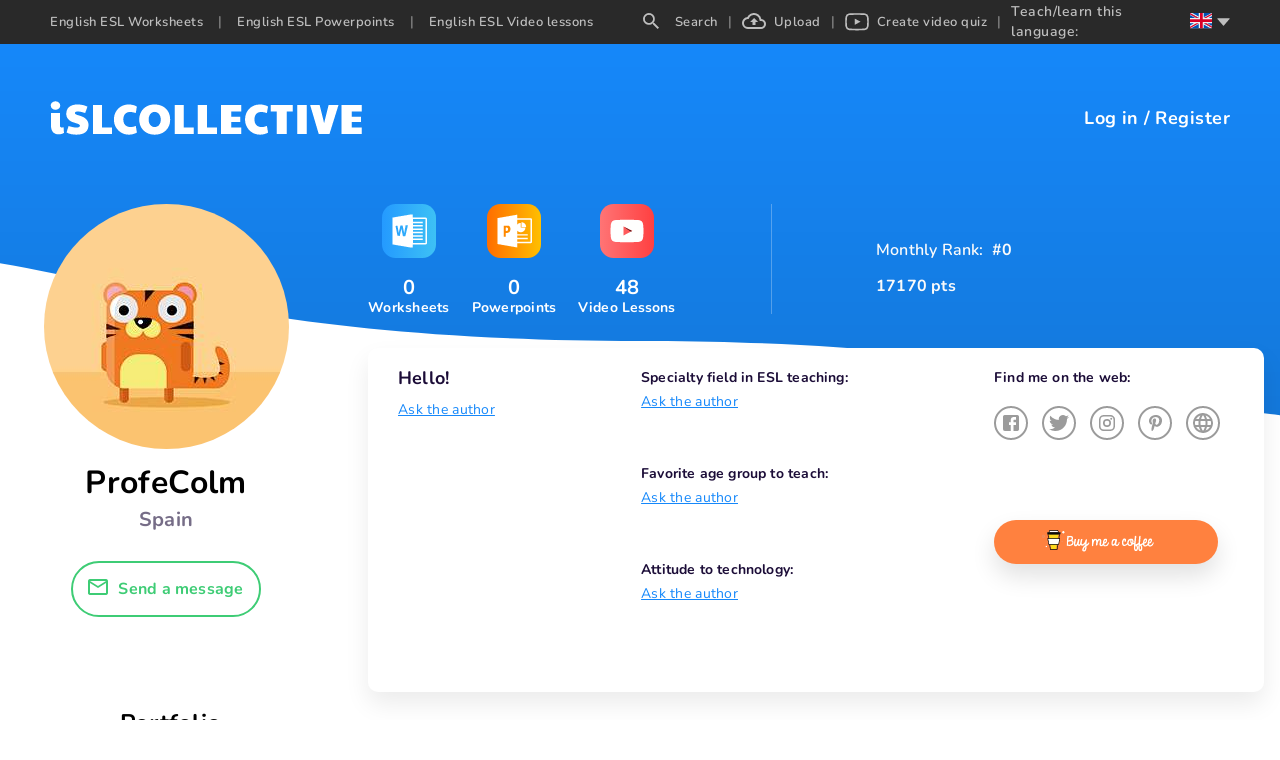

--- FILE ---
content_type: text/html; charset=utf-8
request_url: https://en.islcollective.com/portfolio/3114383
body_size: 74218
content:
<!DOCTYPE html><html lang="en"><head><script>(function(w,i,g){w[g]=w[g]||[];if(typeof w[g].push=='function')w[g].push(i)})
(window,'GTM-W28LG5X','google_tags_first_party');</script><script>(function(w,d,s,l){w[l]=w[l]||[];(function(){w[l].push(arguments);})('set', 'developer_id.dY2E1Nz', true);
		var f=d.getElementsByTagName(s)[0],
		j=d.createElement(s);j.async=true;j.src='/jl2m/';
		f.parentNode.insertBefore(j,f);
		})(window,document,'script','dataLayer');</script><title>ProfeColm&#x27;s portfolio - English ESL Worksheets and interactive video lessons for distance learning and physical classrooms</title><meta charSet="utf-8"/><meta http-equiv="X-UA-Compatible" content="IE=edge"/><meta name="csrf_token" content=""/><meta name="_token" content=""/><meta name="robots" content="noodp"/><meta name="theme-color" content="#ffffff"/><meta name="viewport" content="width=device-width, initial-scale=1, shrink-to-fit=no"/><meta name="msapplication-TileColor" content="#ffffff"/><meta name="msapplication-TileImage" content="/ms-icon-144x144.png"/><meta name="title" content="ProfeColm&#x27;s portfolio - English ESL Worksheets and interactive video lessons for distance learning and physical classrooms"/><meta property="og:title" content="ProfeColm&#x27;s portfolio - English ESL Worksheets and interactive video lessons for distance learning and physical classrooms"/><meta name="type" property="og:type" content="website"/><meta name="image" property="og:image" content=""/><meta name="twitter:image" content=""/><meta property="og:image:secure_url" content=""/><meta property="og:image:type" content="image/*"/><meta name="url" property="og:url" content="https://en.islcollective.com"/><meta name="description" content="A treasure trove of free English ESL handouts pdf &amp; doc, slides, video quizzes with reading &amp; listening comprehension exercises, vocabulary &amp; grammar practice"/><meta property="og:description" content="A treasure trove of free English ESL handouts pdf &amp; doc, slides, video quizzes with reading &amp; listening comprehension exercises, vocabulary &amp; grammar practice"/><meta name="site_name" property="og:site_name" content="iSL Collective"/><meta name="locale" property="og:locale" content="en_US"/><meta name="next-head-count" content="22"/><script type="f83560f01eb8514b7ff5a385-text/javascript" src="/static/gtm.js"></script><link rel="preconnect" href="https://stats.g.doubleclick.net"/><link rel="dns-prefetch" href="https://stats.g.doubleclick.net"/><link rel="preconnect" href="https://googleads.g.doubleclick.net"/><link rel="dns-prefetch" href="https://googleads.g.doubleclick.net"/><link rel="preconnect" href="https://www.google.hu"/><link rel="dns-prefetch" href="https://www.google.hu"/><link rel="preconnect" href="https://www.google.com"/><link rel="dns-prefetch" href="https://www.google.com"/><link rel="preconnect" href="https://www.google-analytics.com"/><link rel="dns-prefetch" href="https://www.google-analytics.com"/><link rel="preconnect" href="https://region1.analytics.google.com"/><link rel="dns-prefetch" href="https://region1.analytics.google.com"/><link rel="preconnect" href="https://www.googletagmanager.com"/><link rel="dns-prefetch" href="https://www.googletagmanager.com"/><link rel="apple-touch-icon" sizes="180x180" href="/apple-touch-icon.png"/><link rel="icon" type="image/png" sizes="32x32" href="/favicon-32x32.png"/><link rel="icon" type="image/png" sizes="16x16" href="/favicon-16x16.png"/><link rel="manifest" href="/site.webmanifest"/><link rel="mask-icon" href="/safari-pinned-tab.svg" color="#5bbad5"/><meta name="msapplication-TileColor" content="#da532c"/><meta name="theme-color" content="#ffffff"/><link data-next-font="" rel="preconnect" href="/" crossorigin="anonymous"/><link rel="preload" href="/_next/static/css/17f4423f85518806.css" as="style"/><link rel="stylesheet" href="/_next/static/css/17f4423f85518806.css" data-n-g=""/><link rel="preload" href="/_next/static/css/c391b08a3baadae1.css" as="style"/><link rel="stylesheet" href="/_next/static/css/c391b08a3baadae1.css" data-n-p=""/><link rel="preload" href="/_next/static/css/ef2ff45d2351d6e6.css" as="style"/><link rel="stylesheet" href="/_next/static/css/ef2ff45d2351d6e6.css"/><link rel="preload" href="/_next/static/css/0d97a1cf6af8ecc0.css" as="style"/><link rel="stylesheet" href="/_next/static/css/0d97a1cf6af8ecc0.css"/><noscript data-n-css=""></noscript><script defer="" nomodule="" src="/_next/static/chunks/polyfills-c67a75d1b6f99dc8.js" type="f83560f01eb8514b7ff5a385-text/javascript"></script><script defer="" src="/_next/static/chunks/1277.82835c151ece3378.js" type="f83560f01eb8514b7ff5a385-text/javascript"></script><script defer="" src="/_next/static/chunks/7959.0fb4127b4b805b24.js" type="f83560f01eb8514b7ff5a385-text/javascript"></script><script defer="" src="/_next/static/chunks/3811-60cc756c9a6c2d56.js" type="f83560f01eb8514b7ff5a385-text/javascript"></script><script src="/_next/static/chunks/webpack-b353bfd60ea80057.js" defer="" type="f83560f01eb8514b7ff5a385-text/javascript"></script><script src="/_next/static/chunks/framework-2114f3935436c3d0.js" defer="" type="f83560f01eb8514b7ff5a385-text/javascript"></script><script src="/_next/static/chunks/main-c7ba499fc192e7bb.js" defer="" type="f83560f01eb8514b7ff5a385-text/javascript"></script><script src="/_next/static/chunks/pages/_app-202b954ff444cbb1.js" defer="" type="f83560f01eb8514b7ff5a385-text/javascript"></script><script src="/_next/static/chunks/423-20e6a8dadb90f026.js" defer="" type="f83560f01eb8514b7ff5a385-text/javascript"></script><script src="/_next/static/chunks/2364-88406bafc3d49339.js" defer="" type="f83560f01eb8514b7ff5a385-text/javascript"></script><script src="/_next/static/chunks/7603-0d1d4dfed5c1ccd7.js" defer="" type="f83560f01eb8514b7ff5a385-text/javascript"></script><script src="/_next/static/chunks/3537-22696c5445e05af8.js" defer="" type="f83560f01eb8514b7ff5a385-text/javascript"></script><script src="/_next/static/chunks/1577-5a4159b8b013096d.js" defer="" type="f83560f01eb8514b7ff5a385-text/javascript"></script><script src="/_next/static/chunks/6401-43cf9ea3d7db7b2f.js" defer="" type="f83560f01eb8514b7ff5a385-text/javascript"></script><script src="/_next/static/chunks/2706-f66c72177f04e6a4.js" defer="" type="f83560f01eb8514b7ff5a385-text/javascript"></script><script src="/_next/static/chunks/4660-612dd0a8ce559c87.js" defer="" type="f83560f01eb8514b7ff5a385-text/javascript"></script><script src="/_next/static/chunks/4016-7845264354749abb.js" defer="" type="f83560f01eb8514b7ff5a385-text/javascript"></script><script src="/_next/static/chunks/2300-adb1abccff199a68.js" defer="" type="f83560f01eb8514b7ff5a385-text/javascript"></script><script src="/_next/static/chunks/5094-1ee68215b6b3f65a.js" defer="" type="f83560f01eb8514b7ff5a385-text/javascript"></script><script src="/_next/static/chunks/1620-23658e77b7ad4370.js" defer="" type="f83560f01eb8514b7ff5a385-text/javascript"></script><script src="/_next/static/chunks/5215-068cb02484f152c6.js" defer="" type="f83560f01eb8514b7ff5a385-text/javascript"></script><script src="/_next/static/chunks/4331-1624292abc5b1285.js" defer="" type="f83560f01eb8514b7ff5a385-text/javascript"></script><script src="/_next/static/chunks/5245-985b2dcaf9796386.js" defer="" type="f83560f01eb8514b7ff5a385-text/javascript"></script><script src="/_next/static/chunks/pages/portfolio/%5Bid%5D-eca9834d8157ea9a.js" defer="" type="f83560f01eb8514b7ff5a385-text/javascript"></script><script src="/_next/static/dhXMONutk6vHqz9QVYtVt/_buildManifest.js" defer="" type="f83560f01eb8514b7ff5a385-text/javascript"></script><script src="/_next/static/dhXMONutk6vHqz9QVYtVt/_ssgManifest.js" defer="" type="f83560f01eb8514b7ff5a385-text/javascript"></script><style data-styled="" data-styled-version="5.3.11">.kWhwwX{width:100%;max-width:100vw;background-position:right bottom;background-repeat:no-repeat;background-size:100%;}/*!sc*/
data-styled.g11[id="ProfileLayout__StyledLayout-sc-t29dsc-0"]{content:"kWhwwX,"}/*!sc*/
.iykFkJ{background:url('data:image/svg+xml;utf8, <svg xmlns="http://www.w3.org/2000/svg" width="1920" height="376"> <defs> <linearGradient id="a" x1="50%" x2="50%" y1="0%" y2="100%"> <stop offset="0%" stop-color="%231688FA"/> <stop offset="100%" stop-color="%231478DA"/> </linearGradient> </defs> <path fill="url(%23a)" fill-rule="evenodd" d="m3827 0 .001 294.424C3751.336 333.93 3673.14 373.064 3587 375c-176.22 3.96-281.873-76.47-707.019-78.08l-12.981-.024c-436 0-562.083-82.192-720-85.465-81.496-1.69-159.308 40.863-240 82.993V0h1920Z" transform="translate(-1907)" /> </svg>' ),#ffffff;background-position:top;background-repeat:repeat-x,no-repeat;padding-bottom:650px;margin-bottom:-638px;background-size:initial;}/*!sc*/
data-styled.g12[id="ProfileLayout__StyledHeader-sc-t29dsc-1"]{content:"iykFkJ,"}/*!sc*/
</style></head><body class="layout_portfolio"><noscript><iframe src="https://www.googletagmanager.com/ns.html?id=GTM-W28LG5X" height="0" width="0" style="display:none;visibility:hidden"></iframe></noscript><div id="__next"><div class=""><div class="adblocker-detection"><div class="adBanner ad ad-banner _ap_apex_ad"></div></div><div style="display:none" subdomain="en" test="5+ English ESL free printable worksheets, EFL video lessons" language="en"></div><div class="layout-wrapper"><div class="ProfileLayout__StyledLayout-sc-t29dsc-0 kWhwwX layout-profile"><div class="ProfileLayout__StyledHeader-sc-t29dsc-1 iykFkJ layout-header"><div class="isl-app-header type-worksheet need-margin" style="height:148px;min-height:148px"><div class="isl-header-container"><a href="https://en.islcollective.com/"><div style="display:flex;align-items:center;justify-content:center" title="isl-logo"><svg width="312" viewBox="0 0 312 34" height="34" xmlns="http://www.w3.org/2000/svg"><path d="M5.468 8.808c1.26 0 2.366-.406 3.318-1.218.952-.812 1.428-1.834 1.428-3.066 0-1.148-.469-2.142-1.407-2.982C7.869.702 6.756.282 5.468.282 4.236.282 3.144.688 2.192 1.5 1.24 2.312.764 3.32.764 4.524s.455 2.219 1.365 3.045c.91.826 2.023 1.239 3.339 1.239Zm3.024 24.528c1.064 0 2.093-.126 3.087-.378.994-.252 1.799-.616 2.415-1.092l-.462-5.838c-.588.336-1.162.504-1.722.504s-1.015-.175-1.365-.525c-.35-.35-.525-.847-.525-1.491V11.958H1.016v12.936c0 2.604.658 4.662 1.974 6.174 1.316 1.512 3.15 2.268 5.502 2.268Zm18.039.336c3.948 0 6.93-.833 8.946-2.499 2.016-1.666 3.024-4.053 3.024-7.161 0-2.24-.756-4.165-2.268-5.775-1.512-1.61-3.738-2.807-6.678-3.591-1.876-.532-3.115-.973-3.717-1.323-.602-.35-.903-.777-.903-1.281 0-1.008.924-1.512 2.772-1.512 1.092 0 2.219.119 3.381.357s2.527.623 4.095 1.155L37.451 5.7c-1.344-.728-2.884-1.281-4.62-1.659a24.801 24.801 0 0 0-5.292-.567c-3.444 0-6.181.791-8.211 2.373-2.03 1.582-3.045 3.913-3.045 6.993 0 1.988.63 3.745 1.89 5.271 1.26 1.526 3.024 2.625 5.292 3.297 1.848.532 3.234.98 4.158 1.344.924.364 1.54.693 1.848.987.308.294.462.637.462 1.029 0 .588-.287 1.029-.861 1.323-.574.294-1.477.441-2.709.441-2.268 0-4.844-.518-7.728-1.554l-2.1 6.51c2.716 1.456 6.048 2.184 9.996 2.184ZM62.084 33v-6.384H52.046V4.104h-9.072V33h19.11Zm16.863.672c2.884 0 5.544-.714 7.98-2.142l-1.176-6.636c-1.092.448-2.016.756-2.772.924-.756.168-1.568.252-2.436.252-2.268 0-4.039-.665-5.313-1.995s-1.911-3.185-1.911-5.565c0-2.436.602-4.305 1.806-5.607 1.204-1.302 2.926-1.953 5.166-1.953 1.624 0 3.444.378 5.46 1.134l1.134-6.51c-1.036-.672-2.282-1.19-3.738-1.554a18.287 18.287 0 0 0-4.452-.546c-2.8 0-5.32.651-7.56 1.953-2.24 1.302-4.004 3.101-5.292 5.397-1.288 2.296-1.932 4.872-1.932 7.728 0 2.8.665 5.355 1.995 7.665 1.33 2.31 3.136 4.13 5.418 5.46s4.823 1.995 7.623 1.995Zm25.767 0c2.996 0 5.67-.644 8.022-1.932 2.352-1.288 4.179-3.073 5.481-5.355 1.302-2.282 1.953-4.879 1.953-7.791 0-2.968-.651-5.593-1.953-7.875s-3.122-4.06-5.46-5.334-5.019-1.911-8.043-1.911c-3.024 0-5.705.637-8.043 1.911-2.338 1.274-4.158 3.059-5.46 5.355-1.302 2.296-1.953 4.914-1.953 7.854 0 2.912.651 5.509 1.953 7.791s3.122 4.067 5.46 5.355c2.338 1.288 5.019 1.932 8.043 1.932Zm0-7.644c-1.792 0-3.248-.686-4.368-2.058-1.12-1.372-1.68-3.178-1.68-5.418 0-1.484.252-2.807.756-3.969s1.218-2.072 2.142-2.73a5.23 5.23 0 0 1 3.108-.987c1.176 0 2.226.329 3.15.987.924.658 1.645 1.568 2.163 2.73.518 1.162.777 2.485.777 3.969 0 2.24-.567 4.046-1.701 5.418-1.134 1.372-2.583 2.058-4.347 2.058ZM143.837 33v-6.384h-10.038V4.104h-9.072V33h19.11Zm23.121 0v-6.384H156.92V4.104h-9.072V33h19.11Zm24.297 0v-6.384h-10.08V21.03h9.198v-5.292h-9.198v-5.25h10.08V4.104h-20.286V33h20.286Zm18.837.672c2.884 0 5.544-.714 7.98-2.142l-1.176-6.636c-1.092.448-2.016.756-2.772.924-.756.168-1.568.252-2.436.252-2.268 0-4.039-.665-5.313-1.995s-1.911-3.185-1.911-5.565c0-2.436.602-4.305 1.806-5.607 1.204-1.302 2.926-1.953 5.166-1.953 1.624 0 3.444.378 5.46 1.134l1.134-6.51c-1.036-.672-2.282-1.19-3.738-1.554a18.287 18.287 0 0 0-4.452-.546c-2.8 0-5.32.651-7.56 1.953-2.24 1.302-4.004 3.101-5.292 5.397-1.288 2.296-1.932 4.872-1.932 7.728 0 2.8.665 5.355 1.995 7.665 1.33 2.31 3.136 4.13 5.418 5.46s4.823 1.995 7.623 1.995ZM236.657 33V10.488h6.006V4.104h-21.798v6.384h6.006V33h9.786Zm20.181 0V4.104h-9.702V33h9.702Zm22.617 0 9.03-28.896h-9.912l-4.452 18.018-4.452-18.018h-9.492L268.745 33h10.71Zm32.403 0v-6.384h-10.08V21.03h9.198v-5.292h-9.198v-5.25h10.08V4.104h-20.286V33h20.286Z" fill="#FFF"></path></svg></div></a><div class="isl-header-user-container"><div class="isl-header-user-login"><span class="user-login-text" tabindex="0" role="button">Log in</span><span class="login-registration-separator">/</span><span class="user-registration-text" tabindex="0" role="button">Register</span></div></div></div></div></div><div class="layout-body"><div class="profile-page-container"><div class="profile-inner-container"><div class="profile-left-container"><img alt="ProfeColm" src="https://static.islcollective.com/storage/default_avatars/avatar_tiger-245x245.jpg" srcSet="https://static.islcollective.com/storage/default_avatars/avatar_tiger-245x245.jpg 1x, https://static.islcollective.com/storage/default_avatars/avatar_tiger-490x490.jpg 2x" class="profile-picture" width="245" height="245" loading="lazy"/><div class="author-name">ProfeColm</div><div class="author-country">Spain</div><div role="button" class="button-wrapper custom-green-button card-send-message-button" tabindex="0" style="min-width:190px;color:#3ECC75;background-color:#FFF;font-size:16px;border:2px solid #3ECC75;box-sizing:border-box;margin-top:8px"><span class="button-icon"><div class="send-icon-container" style="margin-right:10px"><svg width="20" height="16" xmlns="http://www.w3.org/2000/svg"><path d="M20 2c0-1.1-.9-2-2-2H2C.9 0 0 .9 0 2v12c0 1.1.9 2 2 2h16c1.1 0 2-.9 2-2V2m-2 0-8 5-8-5h16m0 12H2V4l8 5 8-5v10Z" fill="#3ECC75" fill-rule="nonzero"></path></svg></div></span><span class="button-text">Send a message</span></div></div><div class="profile-right-container"><div class="profile-header-container"><div class="profile-header-resources-container"><div class="profile-header-resource"><div class="profile-header-resource-svg"><svg width="32px" height="32px" viewBox="0 0 32 32" data-resourceType="worksheet"><defs><linearGradient x1="-2.22044605e-14%" y1="50%" x2="100%" y2="50%" id="linearGradient-worksheet"><stop style="stop-color:#249AFF" offset="0%"></stop><stop style="stop-color:#3DC1F5" offset="100%"></stop></linearGradient></defs><g><rect id="Rectangle-Copy-14" fill="url(#linearGradient-worksheet)" x="0" y="0" width="32" height="32" rx="8"></rect><path d="M18.2958936,6.22222222 L18.2958936,8.04134367 C20.7810569,8.05498708 23.2639904,8.01623979 25.746924,8.05498708 C26.2764728,8.00259638 26.6921222,8.40516796 26.6434408,8.92361757 C26.6828318,13.4032041 26.6341505,17.8849736 26.6666667,22.3645602 C26.6434408,22.8238884 26.7131183,23.3332424 26.4412833,23.7401798 C26.1021862,23.9766656 25.6631252,23.9471959 25.268472,23.9652052 C22.9432883,23.9541085 20.6207058,23.9586563 18.2958936,23.9586563 L18.2958936,25.7777778 L16.8443725,25.7777778 C13.3095878,25.1456331 9.76514113,24.5658791 6.22329577,23.9586563 C6.22088029,18.6537344 6.22329577,13.3486305 6.22329577,8.04589147 C9.78353599,7.43648579 13.3465633,6.84308837 16.9071751,6.22222222 L18.2958936,6.22222222 Z M25.7777778,8.88888889 L18.3177804,8.88888889 L18.3177804,10.4444444 L24.1576437,10.4444444 L24.1576437,11.3333333 L18.3177804,11.3333333 L18.3177804,12.4444444 L24.1576437,12.4444444 L24.1576437,13.3333333 L18.3177804,13.3333333 L18.3177804,14.4444444 L24.1576437,14.4444444 L24.1576437,15.3333333 L18.3177804,15.3333333 L18.3177804,16.4444444 L24.1576437,16.4444444 L24.1576437,17.3333333 L18.3177804,17.3333333 L18.3177804,18.4444444 L24.1576437,18.4444444 L24.1576437,19.3333333 L18.3177804,19.3333333 L18.3177804,20.4444444 L24.1576437,20.4444444 L24.1576437,21.3333333 L18.3177804,21.3333333 L18.3177804,23.1111111 L25.7777778,23.1111111 L25.7777778,8.88888889 Z M15.3833677,12.5555556 C14.9226941,12.5822222 14.4597987,12.6067556 13.9969032,12.6222222 C13.7171292,14.1621333 13.427727,15.6999111 13.1660985,17.2421333 C12.8328137,15.7488 12.5180448,14.2512 12.2103119,12.7511111 C11.7705612,12.7733333 11.3308106,12.7911111 10.8910599,12.8154667 C10.567033,14.2689778 10.2339335,15.7223111 9.90712928,17.1754667 C9.83769497,16.7029333 9.76130693,16.2313481 9.68149004,15.760158 L9.18964133,12.9333333 C8.79377313,12.9466667 8.39568304,12.9623111 8,12.9800889 C8.3586514,14.9400889 8.81006705,16.8823111 9.19408512,18.8378667 C9.64105698,18.8668444 10.0876585,18.8935111 10.5320382,18.9157333 C10.8421781,17.4888889 11.1939787,16.0666667 11.4646799,14.6311111 C11.7401953,16.1088 12.0988467,17.5712 12.4067648,19.0421333 C12.8650313,19.0110222 13.4436506,19.2133333 13.8302609,19.0199111 C14.4020293,16.88 14.8602958,14.7088 15.3833677,12.5555556 Z" id="ws_ic" fill="#FFFFFF" fill-rule="nonzero"></path></g></svg></div><div class="profile-header-resource-amount">0</div><div class="profile-header-resource-name">Worksheets</div></div><div class="profile-header-resource"><div class="profile-header-resource-svg"><svg width="32px" height="32px" viewBox="0 0 32 32" data-resourceType="powerpoint"><defs><linearGradient x1="-2.22044605e-14%" y1="50%" x2="100%" y2="50%" id="linearGradient-powerpoint"><stop style="stop-color:#FF6D00" offset="0%"></stop><stop style="stop-color:#FFBF00" offset="100%"></stop></linearGradient></defs><g><rect id="Rectangle-Copy-14" fill="url(#linearGradient-powerpoint)" x="0" y="0" width="32" height="32" rx="8"></rect><g id="Group-8" transform="translate(6.222222, 6.222222)"><g id="Group-3" transform="translate(0.000000, 0.083810)"><path d="M11.6775162,0.0279365079 L11.6775162,2.13703111 L19.751167,2.13703111 C20.1209346,2.13703111 20.4216432,2.43773968 20.4216432,2.8075073 L20.4216432,2.8075073 L20.4216432,16.2170311 C20.4216432,16.5867987 20.1209346,16.8875073 19.751167,16.8875073 L19.751167,16.8875073 L11.6775162,16.8875073 L11.6775162,19.4438095 L5.58730159e-05,17.4177422 L5.58730159e-05,2.05400381 L11.6775162,0.0279365079 Z M19.5733893,2.9852847 L11.6775162,2.9852847 L11.6775162,5.88465778 C12.1847314,5.2899454 12.9390171,4.91224381 13.7820292,4.91224381 L13.7820292,4.91224381 L13.7820292,7.67784635 L16.5476317,7.67784635 C16.5476317,9.20519111 15.3094857,10.4434489 13.7820292,10.4434489 C12.9390171,10.4434489 12.1847314,10.0657473 11.6775162,9.47103492 L11.6775162,9.47103492 L11.6775162,11.6448305 L17.9725054,11.6448305 L17.9725054,12.4270527 L11.6775162,12.4270527 L11.6775162,13.7493435 L17.9725054,13.7493435 L17.9725054,14.5315657 L11.6775162,14.5315657 L11.6775162,16.1281425 L19.572272,16.1281425 L19.5733893,2.9852847 Z M6.4331967,6.53450565 C5.53878146,6.49204216 4.64101384,6.51740851 3.73866463,6.51740851 L3.73866463,6.51740851 L3.73866463,13.0458352 L4.90831035,13.0458352 L4.90831035,10.8847787 C5.34691352,10.8486847 5.75825067,10.8658936 6.14265702,10.7723622 C6.91426337,10.5846288 7.40382273,10.0507063 7.5807167,9.29183898 C7.77917765,8.43977549 7.7790659,7.58547708 7.11484749,6.89969168 C6.9413059,6.72045105 6.66831035,6.54568025 6.4331967,6.53450565 Z M4.94116368,7.70247517 C5.3575294,7.63654502 5.77199543,7.58491835 6.09281829,7.94697549 C6.34089448,8.22701105 6.35888559,8.89290565 6.14500368,9.25730946 C5.86206273,9.74027581 5.40703289,9.65322565 4.94116368,9.61746692 L4.94116368,9.61746692 Z" id="pp_ic" fill="#FFFFFF" mask="url(#mask-3)"></path></g><path d="M14.2103517,4.60483048 L14.2103517,7.37043302 L16.9759543,7.37043302 C16.9759543,5.84308825 15.7378083,4.60483048 14.2103517,4.60483048" fill="#FFFFFF"></path></g></g></svg></div><div class="profile-header-resource-amount">0</div><div class="profile-header-resource-name">Powerpoints</div></div><div class="profile-header-resource"><div class="profile-header-resource-svg"><svg width="32px" height="32px" viewBox="0 0 32 32" data-resourceType="video_lesson"><defs><linearGradient x1="-2.22044605e-14%" y1="50%" x2="100%" y2="50%" id="linearGradient-video_lesson"><stop style="stop-color:#FF7475" offset="0%"></stop><stop style="stop-color:#FF4041" offset="100%"></stop></linearGradient></defs><g><rect id="Rectangle-Copy-14" fill="url(#linearGradient-video_lesson)" x="0" y="0" width="32" height="32" rx="8"></rect><g id="Group" transform="translate(6.222222, 8.888889)"><path d="M10.0563292,0.444887405 C12.8313088,0.453392356 16.182304,0.582654756 16.8994247,0.683942457 C18.1859881,0.883524133 18.8850485,1.4359263 19.2574049,2.86948157 C19.382658,3.35171081 19.5555556,5.99281506 19.5555556,7.00070253 L19.5555556,7.00070253 L19.5555556,7.22147978 C19.5555556,8.22940716 19.382658,10.8705114 19.2574049,11.3527007 C18.8850485,12.786256 18.1859881,13.3386981 16.8994247,13.5382798 C16.1575757,13.6430601 12.5970739,13.7777778 9.77144872,13.7777778 L9.778,13.7774444 L9.49923023,13.7773347 C6.81997326,13.7691206 3.60367233,13.6483011 2.73957974,13.5488117 L2.65613081,13.5382398 C1.36956745,13.3386582 0.670548523,12.786256 0.298192185,11.3527007 C0.172939017,10.8705114 -1.0658141e-14,8.22936725 -1.0658141e-14,7.22147978 L-1.0658141e-14,7.22147978 L-1.0658141e-14,7.00070253 C-1.0658141e-14,5.99285498 0.172939017,3.35171081 0.298192185,2.86952148 C0.670548523,1.43596621 1.36956745,0.88356405 2.65613081,0.683982373 C3.39797984,0.579201993 6.95852319,0.444444444 9.78410684,0.444444444 Z M7.74706202,4.4094937 L7.74706202,9.75165653 L12.9417483,7.01734764 L7.74706202,4.4094937 Z" id="vid_ic" fill="#FFFFFE"></path><polyline points="7.95733371 4.70156117 12.6245778 7.13770693 12.0898286 7.43034422 7.95733371 4.70156117"></polyline></g></g></svg></div><div class="profile-header-resource-amount">48</div><div class="profile-header-resource-name">Video Lessons</div></div></div><div class="profile-header-separator"></div><div class="profile-header-ranks-container"><div class="porfile-header-rank-monthly"><div class="rank">Monthly Rank<span>:</span></div><div class="placement"> #0</div></div><div class="porfile-header-rank-score"><div class="porfile-header-rank-score-title">Points</div><div class="porfile-header-rank-score-pts">17170 pts</div></div></div><div class="profile-header-badges-container"></div></div><div class="profile-description"><div class="first profile-description-section"><div class="title">Hello!</div><div id="introduction" class="content"><div role="button" tabindex="0" class="edit-information ">Ask the author</div></div></div><div class="second profile-description-section"><div class="content-container"><div class="title">Specialty field in ESL teaching:</div><div id="favoriteStudent" class="content"><div role="button" tabindex="0" class="edit-information ">Ask the author</div></div></div><div class="content-container"><div class="title">Favorite age group to teach:</div><div id="favoriteTopic" class="content"><div role="button" tabindex="0" class="edit-information ">Ask the author</div></div></div><div class="content-container"><div class="title">Attitude to technology:</div><div id="attitude" class="content"><div role="button" tabindex="0" class="edit-information ">Ask the author</div></div></div></div><div class="third profile-description-section"><div class="content-container"><div class="title">Find me on the web:</div><div class="content"><div class="social-media-button disabled" role="button" tabindex="0"><div class="social-media-icon-container"><svg width="34" height="34" xmlns="http://www.w3.org/2000/svg"><g transform="translate(1 1)" fill="none" fill-rule="evenodd"><circle stroke="#9B9B9B" stroke-width="2" cx="16" cy="16" r="16"></circle><path d="M9.778 8h12.444C23.204 8 24 8.796 24 9.778v12.444c0 .982-.796 1.778-1.778 1.778H9.778A1.778 1.778 0 0 1 8 22.222V9.778C8 8.796 8.796 8 9.778 8M21 10h-2.188a3.062 3.062 0 0 0-3.062 3.063v2.187H14v2.625h1.75V24h2.625v-6.125H21V15.25h-2.625V13.5c0-.483.392-.875.875-.875H21V10Z" fill="#9B9B9B" fill-rule="nonzero"></path></g></svg></div></div><div class="social-media-button disabled" role="button" tabindex="0"><div class="social-media-icon-container"><svg viewBox="0 0 34 34" xmlns="http://www.w3.org/2000/svg"><g transform="translate(1 1)" fill="none" fill-rule="evenodd"><circle stroke="#9B9B9B" stroke-width="2" cx="16" cy="16" r="16"></circle><path d="M26 9.882a8.29 8.29 0 0 1-2.352.65 4.057 4.057 0 0 0 1.798-2.24 8.34 8.34 0 0 1-2.6.988C22.09 8.47 21.028 8 19.823 8c-2.247 0-4.082 1.807-4.082 4.038 0 .32.038.63.105.922a11.72 11.72 0 0 1-8.451-4.216 3.947 3.947 0 0 0-.555 2.023c0 1.402.717 2.645 1.826 3.35-.678 0-1.31-.188-1.864-.47v.028c0 1.958 1.415 3.596 3.289 3.963a4.095 4.095 0 0 1-1.845.066 4.084 4.084 0 0 0 3.824 2.804 8.228 8.228 0 0 1-5.096 1.732c-.325 0-.65-.019-.975-.056A11.744 11.744 0 0 0 12.29 24c7.534 0 11.674-6.155 11.674-11.492 0-.179 0-.348-.01-.527A8.125 8.125 0 0 0 26 9.882Z" fill="#9B9B9B" fill-rule="nonzero"></path></g></svg></div></div><div class="social-media-button disabled" role="button" tabindex="0"><div class="social-media-icon-container"><svg viewBox="0 0 34 34" xmlns="http://www.w3.org/2000/svg"><g transform="translate(1 1)" fill="none" fill-rule="evenodd"><circle stroke="#9B9B9B" stroke-width="2" cx="16" cy="16" r="16"></circle><path d="M12.64 8h6.72C21.92 8 24 10.08 24 12.64v6.72A4.64 4.64 0 0 1 19.36 24h-6.72C10.08 24 8 21.92 8 19.36v-6.72A4.64 4.64 0 0 1 12.64 8m-.16 1.6a2.88 2.88 0 0 0-2.88 2.88v7.04a2.878 2.878 0 0 0 2.88 2.88h7.04a2.88 2.88 0 0 0 2.88-2.88v-7.04a2.878 2.878 0 0 0-2.88-2.88h-7.04m7.72 1.2a1 1 0 1 1 0 2 1 1 0 0 1 0-2M16 12a4 4 0 1 1 0 8 4 4 0 0 1 0-8m0 1.6a2.4 2.4 0 1 0 0 4.8 2.4 2.4 0 0 0 0-4.8Z" fill="#9B9B9B" fill-rule="nonzero"></path></g></svg></div></div><div class="social-media-button disabled" role="button" tabindex="0"><div class="social-media-icon-container"><svg viewBox="0 0 34 34" xmlns="http://www.w3.org/2000/svg"><g transform="translate(1 1)" fill="none" fill-rule="evenodd"><circle stroke="#9B9B9B" stroke-width="2" cx="16" cy="16" r="16"></circle><path d="M21.314 9.64C20.175 8.582 18.6 8 16.877 8c-2.63 0-4.249 1.043-5.143 1.918C10.632 10.997 10 12.43 10 13.848c0 1.78.77 3.148 2.06 3.656a.702.702 0 0 0 .259.052c.272 0 .488-.172.562-.449.044-.158.145-.55.188-.719.094-.335.019-.496-.186-.73-.373-.427-.547-.931-.547-1.588 0-1.952 1.502-4.026 4.287-4.026 2.209 0 3.581 1.214 3.581 3.17 0 1.234-.275 2.376-.774 3.217-.346.585-.956 1.281-1.892 1.281-.405 0-.769-.16-.998-.44a1.082 1.082 0 0 1-.201-.965c.098-.404.233-.824.363-1.23.237-.744.46-1.445.46-2.005 0-.957-.608-1.6-1.513-1.6-1.15 0-2.052 1.13-2.052 2.573 0 .708.195 1.238.283 1.44l-1.17 4.793c-.095.389-.664 3.46.278 3.704 1.059.275 2.005-2.715 2.101-3.053.078-.275.351-1.315.518-1.953.511.476 1.334.798 2.135.798 1.509 0 2.866-.657 3.821-1.85.927-1.157 1.437-2.77 1.437-4.54 0-1.385-.615-2.75-1.686-3.744Z" fill="#9B9B9B" fill-rule="nonzero"></path></g></svg></div></div><div class="social-media-button disabled" role="button" tabindex="0"><div class="social-media-icon-container"><svg viewBox="0 0 34 34" xmlns="http://www.w3.org/2000/svg"><g transform="translate(1 1)" fill="none" fill-rule="evenodd"><circle stroke="#9B9B9B" stroke-width="2" cx="16" cy="16" r="16"></circle><path d="M20.36 18c.08-.66.14-1.32.14-2 0-.68-.06-1.34-.14-2h3.38c.16.64.26 1.31.26 2s-.1 1.36-.26 2m-5.15 5.56c.6-1.11 1.06-2.31 1.38-3.56h2.95a8.03 8.03 0 0 1-4.33 3.56M18.34 18h-4.68c-.1-.66-.16-1.32-.16-2 0-.68.06-1.35.16-2h4.68c.09.65.16 1.32.16 2 0 .68-.07 1.34-.16 2M16 23.96c-.83-1.2-1.5-2.53-1.91-3.96h3.82c-.41 1.43-1.08 2.76-1.91 3.96M12 12H9.08a7.923 7.923 0 0 1 4.32-3.56c-.6 1.11-1.05 2.31-1.4 3.56m-2.92 8H12c.35 1.25.8 2.45 1.4 3.56A8.008 8.008 0 0 1 9.08 20m-.82-2C8.1 17.36 8 16.69 8 16s.1-1.36.26-2h3.38c-.08.66-.14 1.32-.14 2 0 .68.06 1.34.14 2M16 8.03c.83 1.2 1.5 2.54 1.91 3.97h-3.82c.41-1.43 1.08-2.77 1.91-3.97M22.92 12h-2.95a15.65 15.65 0 0 0-1.38-3.56c1.84.63 3.37 1.9 4.33 3.56M16 6C10.47 6 6 10.5 6 16a10 10 0 0 0 10 10c5.523 0 10-4.477 10-10A10 10 0 0 0 16 6Z" fill="#9B9B9B" fill-rule="nonzero"></path></g></svg></div></div></div><div role="button" tabindex="0" class="edit-information "></div></div><div class="buy-me-a-coffee-container"><div class="buy-me-a-coffee-button" role="button" tabindex="0"><svg width="76" height="16" viewBox="0 0 76 16" xmlns="http://www.w3.org/2000/svg" xmlns:xlink="http://www.w3.org/1999/xlink"><title>b11</title><defs><path d="M1.1.021c.173 0 .313.14.313.313v.313h.313c.172 0 .312.14.312.312v.104c0 .173-.14.313-.312.313h-.313v.312c0 .173-.14.313-.313.313H.996a.312.312 0 01-.312-.313v-.312H.37a.313.313 0 01-.312-.313V.96c0-.173.14-.312.312-.312h.313V.334c0-.173.14-.313.312-.313H1.1z" id="prefix__a"></path><path id="prefix__c" d="M7.209.059L5.599 10.28H1.68L.072.06l3.276.02z"></path><path id="prefix__e" d="M6.39.059L4.78 10.28h-3.1L.07.06l3.276.02z"></path><path id="prefix__g" d="M5.868.004l.614 1.414H.017L.63.004z"></path><path id="prefix__i" d="M7.993.026l-.72 4.064L4 4.055.728 4.09.008.026z"></path><path d="M1.202.006A1.202 1.202 0 110 1.208" id="prefix__k"></path><path d="M.617.076a.566.566 0 11-.565.566" id="prefix__m"></path><path d="M.608.075a.566.566 0 110 1.13.566.566 0 010-1.13z" id="prefix__o"></path><path d="M.766.073A.502.502 0 011.07.005c.104.011.196.046.276.105.08.058.12.128.12.208A.53.53 0 011.46.41a.462.462 0 00-.009.084c.326-.118.645-.196.957-.236.313-.04.598-.026.857.044.26.07.486.195.681.376.195.182.338.433.429.753.037.128.045.282.024.46a2.899 2.899 0 01-.332 1.021 1.12 1.12 0 01-.253.329c.197.064.368.167.513.308.144.142.258.306.344.493.085.187.139.39.16.608.021.22.008.438-.04.657a1.443 1.443 0 01-.296.597c-.15.184-.334.348-.553.492a3.43 3.43 0 01-.729.36 3.794 3.794 0 01-.813.197 3.193 3.193 0 01-.812 0 2.023 2.023 0 01-.721-.229.605.605 0 01-.244.237.426.426 0 01-.269.044.373.373 0 01-.224-.144.645.645 0 01-.12-.337c.048-.48.096-.98.144-1.501l.144-1.574c.048-.529.094-1.052.136-1.57C.476 1.362.52.862.561.382.6.232.667.13.766.073zM3.12 3.91a3.097 3.097 0 00-.705-.008c-.248.024-.49.064-.724.12-.235.056-.43.11-.585.164L.938 5.94c.15.107.33.177.544.212.214.035.434.037.661.008.227-.03.453-.087.677-.172.224-.086.42-.196.588-.333.169-.136.3-.296.397-.48.096-.184.13-.389.104-.613a.568.568 0 00-.088-.232 1.076 1.076 0 00-.176-.208.971.971 0 00-.525-.212zm-.384-2.775a2.113 2.113 0 00-.485.008 2.514 2.514 0 00-.484.112 1.979 1.979 0 00-.405.184l-.16 1.698a4.91 4.91 0 001.17-.148c.176-.046.342-.107.5-.185.157-.077.29-.173.4-.288a.728.728 0 00.197-.42c.026-.209.01-.38-.049-.517a.657.657 0 00-.268-.312.995.995 0 00-.416-.132z" id="prefix__q"></path><path d="M3.175.015c.187-.022.333.017.437.116.104.099.159.241.164.428-.043.208-.09.43-.144.665-.054.235-.104.468-.152.7-.048.233-.088.457-.12.673a6 6 0 00-.06.58c-.009.172 0 .316.024.433.024.118.073.193.148.225.17.026.324-.062.46-.265.106-.157.217-.391.333-.702v-.054c.005-.286.03-.574.076-.865.045-.291.105-.573.18-.845.075-.273.157-.518.248-.737a.407.407 0 01.264-.248.59.59 0 01.353-.004c.112.034.2.104.264.208s.064.234 0 .388a7.121 7.121 0 00-.136.473 9.84 9.84 0 00-.132.592 8.27 8.27 0 00-.096.63c-.024.21-.032.404-.024.58.008.176.033.323.076.44.042.118.112.19.208.216.208.011.402-.03.58-.124.18-.093.345-.223.497-.388.152-.165.292-.355.42-.569.129-.213.245-.433.349-.66.104-.227.197-.45.28-.67.083-.218.156-.416.22-.592a.64.64 0 01.269-.276.441.441 0 01.304-.04.441.441 0 01.252.176c.07.094.104.215.104.364-.096.284-.17.572-.22.866a7.548 7.548 0 00-.112 1.473c.003.198.015.382.036.553a3.781 3.781 0 00.905-.72 1.88 1.88 0 00.264-.37c.107-.128.213-.186.317-.176a.4.4 0 01.264.136c.072.08.117.177.136.289a.366.366 0 01-.06.288 4.672 4.672 0 01-.729.929c-.293.294-.67.537-1.129.729.016.23.016.49 0 .785a6.257 6.257 0 01-.364 1.773 2.47 2.47 0 01-.4.717 1.395 1.395 0 01-.573.425c-.22.085-.473.082-.761-.008-.278-.086-.478-.227-.6-.425a1.31 1.31 0 01-.189-.692 2.62 2.62 0 01.148-.854 4.48 4.48 0 01.42-.9 5.35 5.35 0 01.625-.837 4.55 4.55 0 01.757-.673c.005-.128.008-.247.008-.356 0-.11.003-.226.008-.349-.133.171-.29.335-.468.493a3.093 3.093 0 01-.581.404c-.208.112-.427.19-.657.233a1.58 1.58 0 01-.704-.033.993.993 0 01-.533-.352 1.455 1.455 0 01-.108-.165c-.078.123-.16.235-.248.333-.134.16-.283.274-.449.34a.953.953 0 01-.488.069.94.94 0 01-.457-.2 1.206 1.206 0 01-.352-.473 5.168 5.168 0 01-.293.384 1.76 1.76 0 01-.328.305c-.12.085-.253.148-.4.188a1.64 1.64 0 01-.517.044.841.841 0 01-.476-.16.967.967 0 01-.293-.369 1.788 1.788 0 01-.144-.492 3.643 3.643 0 01-.04-.54c0-.182.007-.354.02-.517a7.632 7.632 0 01.112-.917A31.402 31.402 0 01.404.868C.447.678.482.51.51.367A.64.64 0 01.777.09.441.441 0 011.08.05a.443.443 0 01.252.176c.07.093.105.217.105.372a34.906 34.906 0 00-.376 1.846c-.049.28-.08.538-.097.773-.016.235-.012.432.012.593.024.16.079.248.164.264.155.027.3-.032.433-.176s.256-.335.368-.573c.112-.237.214-.503.304-.797.091-.293.17-.575.237-.845.066-.27.121-.508.164-.716.042-.209.074-.347.096-.417.037-.133.087-.243.148-.328a.644.644 0 01.284-.208zm4.397 5.39c-.123.1-.24.228-.352.38a3.862 3.862 0 00-.525.977 2.47 2.47 0 00-.124.452.88.88 0 000 .337c.021.09.072.141.152.152.102.016.196-.026.285-.124.088-.1.168-.229.24-.389.072-.16.134-.338.188-.532.053-.195.095-.38.124-.557a3.28 3.28 0 00.048-.456c.003-.129-.01-.209-.036-.24z" id="prefix__s"></path><path d="M8.883.129c.182-.064.361-.088.537-.072a.944.944 0 01.468.168.988.988 0 01.325.404c.08.174.117.386.112.637-.01.267-.059.535-.144.805-.086.27-.211.512-.377.729a1.92 1.92 0 01-.604.52 1.44 1.44 0 01-.813.164c.005.166.024.326.056.48.032.156.084.288.156.397.072.11.17.187.293.232.122.046.277.04.464-.02.187-.053.366-.141.537-.264.17-.123.324-.264.46-.424.136-.16.25-.33.344-.509a2.4 2.4 0 00.205-.524c.021-.091.072-.147.152-.169a.495.495 0 01.477.148.235.235 0 01.06.229c-.118.31-.234.584-.349.825-.115.24-.242.452-.38.636-.14.185-.296.34-.469.469a2.415 2.415 0 01-.612.32 2.28 2.28 0 01-.873.148 1.383 1.383 0 01-.697-.212 1.324 1.324 0 01-.482-.575l-.026-.063-.025.034c-.168.21-.37.381-.604.512-.235.13-.505.196-.81.196a.753.753 0 01-.5-.164 1.166 1.166 0 01-.308-.4 1.783 1.783 0 01-.152-.5 3.147 3.147 0 01-.04-.465c0-.193.012-.377.036-.553.024-.176.052-.348.084-.516.032-.169.06-.331.084-.489.024-.157.036-.31.036-.46 0-.203-.023-.363-.068-.48-.046-.118-.111-.177-.196-.177-.166 0-.322.097-.469.292-.147.195-.28.446-.4.753s-.227.654-.32 1.041c-.094.387-.168.773-.22 1.157-.017.134-.076.228-.177.285a.529.529 0 01-.324.064.62.62 0 01-.313-.129.35.35 0 01-.14-.292c.01-.07.028-.196.052-.38a12.475 12.475 0 00.096-1.362 4.13 4.13 0 00-.048-.7 1.466 1.466 0 00-.176-.525.388.388 0 00-.348-.204c-.123 0-.24.057-.353.172-.112.115-.22.268-.324.46a4.305 4.305 0 00-.284.665 8.951 8.951 0 00-.229.793c-.066.278-.122.558-.168.84-.045.284-.076.55-.092.802a.334.334 0 01-.188.28.652.652 0 01-.348.064.646.646 0 01-.329-.12.284.284 0 01-.128-.272c.075-.486.13-.913.164-1.282.035-.368.055-.69.06-.965a8.034 8.034 0 00-.012-.696 5.708 5.708 0 00-.052-.485 2.82 2.82 0 00-.068-.324A1.16 1.16 0 01.058.866a.424.424 0 01.02-.213.424.424 0 01.104-.156.505.505 0 01.333-.136c.117 0 .208.019.272.056a.37.37 0 01.148.164c.035.072.059.16.072.264.013.105.025.226.036.365.07-.118.15-.236.24-.356.091-.12.193-.229.305-.325A1.55 1.55 0 011.96.293 1.07 1.07 0 012.405.2c.165 0 .323.03.472.092.15.061.284.147.405.256.12.11.221.238.304.385.083.147.145.305.188.476a5.9 5.9 0 01.389-.64c.141-.203.332-.361.572-.473.24-.112.465-.144.673-.096.208.048.39.145.548.292.158.147.282.331.373.553.09.221.136.452.136.692 0 .278-.018.57-.052.873-.035.305-.066.588-.092.85-.027.26-.036.48-.028.656.008.176.054.275.14.296.144.038.283-.005.416-.128.134-.123.255-.275.365-.456.109-.182.205-.367.288-.557l.035-.08c.004-.205.017-.418.041-.64.027-.249.07-.501.128-.758.059-.256.14-.495.24-.716.102-.222.229-.417.381-.585.152-.168.337-.29.556-.364zm.433.929c-.075-.048-.148-.052-.22-.012a.63.63 0 00-.204.2c-.065.093-.12.204-.169.332a3.89 3.89 0 00-.192.785 1.134 1.134 0 00-.008.296c.246-.048.44-.149.585-.304.144-.155.244-.32.3-.496.056-.177.075-.342.056-.497-.019-.155-.068-.256-.148-.304z" id="prefix__u"></path><path d="M1.41.199c.246-.15.515-.214.806-.192.29.02.594.168.909.44.032-.096.101-.153.208-.172a.585.585 0 01.577.232c.069.094.082.207.04.34-.038.15-.086.333-.144.55-.06.215-.117.44-.173.676a10.94 10.94 0 00-.144.709c-.04.237-.059.45-.056.64.003.19.03.347.084.473a.312.312 0 00.28.204c.16.01.311-.044.453-.164.141-.12.267-.271.376-.453a3.38 3.38 0 00.277-.576c.074-.203.122-.38.144-.529.037-.139.1-.22.188-.244a.343.343 0 01.256.028c.083.043.15.108.2.196.051.088.058.172.02.252a3.643 3.643 0 01-.224.733 4.013 4.013 0 01-.428.785c-.174.248-.37.458-.589.629-.219.17-.454.256-.705.256a1.155 1.155 0 01-.693-.248 1.296 1.296 0 01-.292-.329 1.39 1.39 0 01-.184-.488 3.743 3.743 0 01-.2.22 2.177 2.177 0 01-.665.46 1.023 1.023 0 01-.416.089c-.326 0-.584-.091-.773-.273a1.455 1.455 0 01-.396-.7 2.797 2.797 0 01-.068-.95c.029-.346.102-.687.22-1.02.117-.334.27-.642.46-.925.19-.284.407-.5.653-.65zm.81.785a.66.66 0 00-.413.124 1.198 1.198 0 00-.332.372c-.096.16-.178.335-.244.525a3.355 3.355 0 00-.193 1.125c.003.165.027.302.073.408.045.107.11.166.196.177a.638.638 0 00.452-.12c.131-.097.247-.226.349-.389.101-.163.187-.346.256-.549.07-.202.127-.399.172-.588.045-.19.081-.363.108-.52.027-.158.045-.272.056-.341-.17-.144-.33-.219-.48-.224z" id="prefix__w"></path><path d="M11.859.07a.52.52 0 01.324-.009c.102.033.185.091.249.177.064.085.08.184.048.296l-.497 5.318c.23-.016.454-.063.673-.14.219-.078.43-.177.633-.297.202-.12.396-.255.58-.404.054-.044.104-.088.156-.132a6.463 6.463 0 01.16-1.166c.06-.256.14-.495.24-.717.102-.22.229-.416.381-.584.152-.168.338-.29.557-.365.181-.063.36-.088.536-.072a.944.944 0 01.469.169c.136.096.244.23.324.404.08.174.118.386.112.637-.01.267-.059.535-.144.805-.085.27-.21.512-.376.728a1.92 1.92 0 01-.605.52 1.438 1.438 0 01-.813.165c.006.166.024.326.056.48.032.156.084.288.156.397.072.11.17.187.293.232.123.046.277.04.464-.02.187-.053.366-.141.537-.264.17-.123.324-.264.46-.424a2.745 2.745 0 00.41-.642c.003-.22.017-.451.043-.692.026-.248.07-.5.128-.757.059-.256.139-.495.24-.717a2.28 2.28 0 01.38-.584c.153-.168.338-.29.557-.365.182-.063.36-.088.537-.072a.944.944 0 01.468.169c.136.096.245.23.325.404.08.174.117.386.112.637a3.07 3.07 0 01-.144.805c-.086.27-.211.512-.377.728a1.92 1.92 0 01-.604.52 1.438 1.438 0 01-.813.165c.005.166.024.326.056.48.032.156.084.288.156.397.072.11.17.187.292.232.123.046.278.04.465-.02.187-.053.365-.141.536-.264.171-.123.325-.264.46-.424.137-.16.252-.33.345-.51.093-.178.162-.353.204-.524.022-.09.072-.146.152-.168a.496.496 0 01.477.148.235.235 0 01.06.229c-.117.31-.233.584-.348.825-.115.24-.242.452-.38.636-.14.184-.296.34-.47.469a2.415 2.415 0 01-.612.32 2.278 2.278 0 01-.873.148 1.383 1.383 0 01-.697-.212 1.324 1.324 0 01-.468-.545 1.698 1.698 0 01-.085-.213l-.023.033c-.14.184-.295.34-.469.469a2.416 2.416 0 01-.612.32 2.279 2.279 0 01-.873.148 1.384 1.384 0 01-.697-.212 1.324 1.324 0 01-.469-.545 2.039 2.039 0 01-.18-.682 6.64 6.64 0 01-.632.402 1.612 1.612 0 01-.345.152c.16.176.286.4.377.673.09.272.146.562.168.869.021.307.007.613-.044.917-.051.304-.138.572-.26.805a1.485 1.485 0 01-.48.548.98.98 0 01-.706.144.997.997 0 01-.62-.296 1.697 1.697 0 01-.365-.604 3.212 3.212 0 01-.168-.793 7.858 7.858 0 01-.032-.865c.005-.286.017-.558.036-.817.019-.26.03-.477.036-.653 0-.079.007-.214.02-.403l-.104.07c-.142.094-.28.178-.412.253a1.612 1.612 0 01-.345.152c.16.176.286.4.377.673.09.272.146.562.168.869.021.307.006.613-.044.917-.051.304-.138.572-.26.805a1.486 1.486 0 01-.481.548.98.98 0 01-.705.144.997.997 0 01-.62-.296 1.695 1.695 0 01-.365-.604 3.205 3.205 0 01-.168-.793 7.858 7.858 0 01-.032-.865c.005-.286.017-.558.036-.817.019-.26.03-.477.036-.653a9.413 9.413 0 01.04-.674 2.851 2.851 0 01-.92.154 2.183 2.183 0 01-.802.836 2.14 2.14 0 01-1.065.293c-.358.005-.66-.067-.905-.216a1.702 1.702 0 01-.725-.873 3.543 3.543 0 01-.845.64 4.52 4.52 0 01-.576.265 2.698 2.698 0 01-.457.124 1.74 1.74 0 01-.484.02 1.503 1.503 0 01-.469-.124 1.088 1.088 0 01-.4-.317 1.775 1.775 0 01-.324-.616 3.492 3.492 0 01-.149-.785 4.415 4.415 0 01.02-.857c.035-.294.094-.573.177-.837.082-.264.189-.504.32-.72.13-.217.282-.386.453-.51.277-.186.548-.273.812-.26a.778.778 0 01.63.357.415.415 0 01.295.184c.075.107.096.23.064.368L2.685 3.89c-.01 0-.018-.002-.024-.008a.627.627 0 01-.228.28.415.415 0 01-.284.069.442.442 0 01-.26-.14.638.638 0 01-.157-.337c0-.069.008-.156.024-.26.016-.104.028-.205.036-.304a.869.869 0 00-.012-.257c-.016-.072-.059-.113-.128-.124a.87.87 0 00-.32.349c-.091.163-.166.347-.224.552-.06.206-.1.423-.124.653-.025.23-.033.45-.025.66.009.212.035.4.08.565.046.166.111.286.197.36a.665.665 0 00.352.185c.128.021.262.019.4-.008.118-.021.251-.061.401-.12.15-.059.3-.144.452-.257a2.39 2.39 0 00.714-.873c.003-.132.012-.264.031-.396.046-.312.136-.617.273-.913a2.73 2.73 0 01.524-.773c.214-.219.466-.385.757-.5.29-.115.618-.148.981-.1.245-.08.46-.096.645-.048a.905.905 0 01.46.28c.123.139.22.311.293.516a3.04 3.04 0 01.168 1.006c.002.128 0 .256-.008.384a7.275 7.275 0 01-.033.368c-.013.118-.03.225-.051.32.128-.005.242-.022.344-.051.1-.029.19-.063.274-.102l.002-.023c.03-.384.064-.798.104-1.24.04-.444.08-.874.12-1.29.04-.417.08-.801.12-1.153.04-.353.08-.63.117-.833A.515.515 0 019.284.06c.102.033.185.091.249.177.064.085.08.184.048.296l-.497 5.318c.23-.016.454-.063.673-.14.219-.078.43-.177.632-.297a4.8 4.8 0 00.581-.404l.14-.12.004-.049c.03-.384.064-.798.104-1.24.04-.444.08-.874.12-1.29.04-.417.08-.801.12-1.153.04-.353.08-.63.117-.833a.514.514 0 01.284-.257zm.084 6.759l-.044.384a12.146 12.146 0 00-.072 1.121c-.003.198.005.377.024.537.019.16.052.29.1.392.048.102.118.15.208.144a.461.461 0 00.36-.196c.097-.125.168-.279.213-.46.045-.182.063-.38.052-.597a2.191 2.191 0 00-.112-.605 1.418 1.418 0 00-.276-.484.69.69 0 00-.453-.236zm-2.899 0L9 7.213a12.146 12.146 0 00-.072 1.121c-.003.198.005.377.024.537.019.16.052.29.1.392.048.102.118.15.208.144a.46.46 0 00.36-.196c.097-.125.168-.279.213-.46.045-.182.062-.38.052-.597a2.191 2.191 0 00-.112-.605 1.418 1.418 0 00-.277-.484.69.69 0 00-.452-.236zm-3.5-3.716a.923.923 0 00-.472.284 2.124 2.124 0 00-.369.545c-.101.21-.173.439-.216.684a2.087 2.087 0 00-.012.693c.035.216.116.404.245.565.127.16.312.264.552.312a.612.612 0 00.288-.024c.107-.032.211-.08.313-.144.101-.064.193-.14.276-.228.083-.089.145-.178.188-.269a1.46 1.46 0 01-.38-.328 2.149 2.149 0 01-.269-.425 2.368 2.368 0 01-.208-.82c-.021-.291 0-.573.064-.845zm1.146.076c-.043-.056-.094-.068-.153-.036a.495.495 0 00-.252.38c-.019.163-.004.328.044.497.048.168.115.319.2.452.086.134.158.216.217.249.032-.027.057-.09.076-.189.018-.099.03-.212.036-.34a3.405 3.405 0 00-.008-.4 2.259 2.259 0 00-.056-.369.682.682 0 00-.104-.244zm9.105-.212c-.075-.049-.148-.053-.22-.013a.63.63 0 00-.204.2c-.064.094-.12.205-.168.333a3.84 3.84 0 00-.192.785 1.138 1.138 0 00-.009.296c.246-.048.44-.15.585-.304.144-.155.244-.32.3-.497a1.17 1.17 0 00.056-.496c-.018-.155-.068-.256-.148-.304zm3.228 0c-.075-.049-.148-.053-.22-.013a.628.628 0 00-.205.2c-.064.094-.12.205-.168.333-.048.128-.088.26-.12.396a3.961 3.961 0 00-.072.389 1.14 1.14 0 00-.008.296c.245-.048.44-.15.584-.304.145-.155.245-.32.3-.497.057-.176.076-.341.057-.496-.02-.155-.068-.256-.148-.304z" id="prefix__y"></path></defs><g fill="none" fill-rule="evenodd"><g transform="translate(13.515 .466)"><mask id="prefix__b" fill="#fff"><use xlink:href="#prefix__a"></use></mask><path fill="#FFFFFE" fill-rule="nonzero" mask="url(#prefix__b)" d="M.055 2.009h1.992V.017H.055z"></path></g><g transform="translate(4.839 2.635)"><mask id="prefix__d" fill="#fff"><use xlink:href="#prefix__c"></use></mask><path fill="#EA882D" fill-rule="nonzero" mask="url(#prefix__d)" d="M.062 10.281H7.21V.051H.062z"></path></g><g transform="translate(4.839 2.635)"><mask id="prefix__f" fill="#fff"><use xlink:href="#prefix__e"></use></mask><path fill="#FBDA1D" fill-rule="nonzero" mask="url(#prefix__f)" d="M.062 10.281h6.337V.051H.062z"></path></g><path fill="#FFFFFE" fill-rule="nonzero" d="M3.974 2.694h8.454V1.75H3.974z"></path><path d="M4.193 2.474h8.015v-.503H4.193v.503zm-.439.44h8.893V1.531H3.754v1.381z" fill="#0A0B09" fill-rule="nonzero"></path><g transform="translate(4.922 .216)"><mask id="prefix__h" fill="#fff"><use xlink:href="#prefix__g"></use></mask><path fill="#FFFFFE" fill-rule="nonzero" mask="url(#prefix__h)" d="M.008 1.418h6.478V-.003H.008z"></path></g><path d="M5.273 1.414h5.796l-.423-.975H5.697l-.424.975zm6.466.439H4.604L5.41 0h5.525l.805 1.853z" fill="#0C0D0B" fill-rule="nonzero"></path><path d="M6.121 12.696h4.13l1.54-9.781-3.606.018-3.603-.018 1.54 9.78zm4.505.439h-4.88L4.068 2.473l4.118.021 4.118-.021-1.678 10.662z" fill="#0A0B09" fill-rule="nonzero"></path><g transform="translate(4.171 5.555)"><mask id="prefix__j" fill="#fff"><use xlink:href="#prefix__i"></use></mask><path fill="#FFFFFE" fill-rule="nonzero" mask="url(#prefix__j)" d="M-.002 4.098h8V.023h-8z"></path></g><path d="M8.17 9.39l3.09.034.643-3.624H4.44l.643 3.624 3.086-.033zm3.457.477L8.17 9.829l-3.453.038-.8-4.506h8.51l-.799 4.506z" fill="#0A0B09" fill-rule="nonzero"></path><g transform="translate(0 2.885)"><mask id="prefix__l" fill="#fff"><use xlink:href="#prefix__k"></use></mask><path d="M1.202 2.41a1.202 1.202 0 110-2.404 1.202 1.202 0 010 2.403m0-1.696a.496.496 0 10.001.99.496.496 0 00-.001-.99" fill="#EB9265" fill-rule="nonzero" mask="url(#prefix__l)"></path></g><g transform="translate(13.098 7.057)"><mask id="prefix__n" fill="#fff"><use xlink:href="#prefix__m"></use></mask><path d="M.617 1.207a.566.566 0 110-1.13.566.566 0 010 1.13" fill="#EB9265" fill-rule="nonzero" mask="url(#prefix__n)"></path></g><g transform="translate(2.503 10.31)"><mask id="prefix__p" fill="#fff"><use xlink:href="#prefix__o"></use></mask><path fill="#FFFFFE" fill-rule="nonzero" mask="url(#prefix__p)" d="M.035 1.215h1.141V.073H.035z"></path></g><g transform="translate(16.654 3.656)"><mask id="prefix__r" fill="#fff"><use xlink:href="#prefix__q"></use></mask><path fill="#FFFFFE" fill-rule="nonzero" mask="url(#prefix__r)" d="M0 7.008h4.845V0H0z"></path></g><g transform="translate(21.576 5.825)"><mask id="prefix__t" fill="#fff"><use xlink:href="#prefix__s"></use></mask><path fill="#FFFFFE" fill-rule="nonzero" mask="url(#prefix__t)" d="M.033 8.623h10.382V.003H.033z"></path></g><g transform="translate(33.422 5.575)"><mask id="prefix__v" fill="#fff"><use xlink:href="#prefix__u"></use></mask><path fill="#FFFFFE" fill-rule="nonzero" mask="url(#prefix__v)" d="M.01 5.46h11.593V.042H.01z"></path></g><g transform="translate(46.437 5.825)"><mask id="prefix__x" fill="#fff"><use xlink:href="#prefix__w"></use></mask><path fill="#FFFFFE" fill-rule="nonzero" mask="url(#prefix__x)" d="M.06 5.019h5.676V.003H.06z"></path></g><g transform="translate(53.611 3.656)"><mask id="prefix__z" fill="#fff"><use xlink:href="#prefix__y"></use></mask><path fill="#FFFFFE" fill-rule="nonzero" mask="url(#prefix__z)" d="M.013 10.462h21.294V.03H.013z"></path></g></g></svg></div></div><div role="button" class="button-wrapper send-icon-button custom-green-button" tabindex="0" style="min-width:224px;color:#3ECC75;background-color:#FFF;font-size:16px;border:2px solid #3ECC75;box-sizing:border-box"><span class="button-icon"><div class="send-icon-container" style="margin-right:10px"><svg width="20" height="16" xmlns="http://www.w3.org/2000/svg"><path d="M20 2c0-1.1-.9-2-2-2H2C.9 0 0 .9 0 2v12c0 1.1.9 2 2 2h16c1.1 0 2-.9 2-2V2m-2 0-8 5-8-5h16m0 12H2V4l8 5 8-5v10Z" fill="#3ECC75" fill-rule="nonzero"></path></svg></div></span><span class="button-text">Send a message</span></div><div style="height:20px"></div></div></div><div class="base-modal-container message-modal"><div class="modal-outer-container"><div class="modal-header-container"><div class="modal-header-title">Send a message</div><span role="img" aria-label="close" style="color:white;font-size:16px" tabindex="-1" class="anticon anticon-close modal-header-exit"><svg fill-rule="evenodd" viewBox="64 64 896 896" focusable="false" data-icon="close" width="1em" height="1em" fill="currentColor" aria-hidden="true"><path d="M799.86 166.31c.02 0 .04.02.08.06l57.69 57.7c.04.03.05.05.06.08a.12.12 0 010 .06c0 .03-.02.05-.06.09L569.93 512l287.7 287.7c.04.04.05.06.06.09a.12.12 0 010 .07c0 .02-.02.04-.06.08l-57.7 57.69c-.03.04-.05.05-.07.06a.12.12 0 01-.07 0c-.03 0-.05-.02-.09-.06L512 569.93l-287.7 287.7c-.04.04-.06.05-.09.06a.12.12 0 01-.07 0c-.02 0-.04-.02-.08-.06l-57.69-57.7c-.04-.03-.05-.05-.06-.07a.12.12 0 010-.07c0-.03.02-.05.06-.09L454.07 512l-287.7-287.7c-.04-.04-.05-.06-.06-.09a.12.12 0 010-.07c0-.02.02-.04.06-.08l57.7-57.69c.03-.04.05-.05.07-.06a.12.12 0 01.07 0c.03 0 .05.02.09.06L512 454.07l287.7-287.7c.04-.04.06-.05.09-.06a.12.12 0 01.07 0z"></path></svg></span></div><div class="modal-inner-container"><label class="isl-input-text-label " for="Message"><div class="isl-input-text-label-text ">Message</div><div class="input-inner-container"><textarea class="textarea  isl-input-text" type="text" placeholder="" id="message"></textarea></div></label><div class="modal-button-container"><div role="button" class="button-wrapper custom-green-button" tabindex="0" style="min-width:225px;color:#FFFFFF"><span class="button-text">Send</span></div></div></div></div></div></div></div><div class="portfolio-outer-container"><div class="portfolio-inner-container null"><div class="portfolio-title-container"><div class="portfolio-title">Portfolio</div><div role="button" class="button-wrapper portfolio-mobil-search custom-green-button" tabindex="0" style="min-width:121px;color:#FFFFFF;height:44px;font-size:16px;font-weight:700"><span class="button-icon"><div class="portfolio-search-icon" style="margin-right:11px"><svg width="16" height="16" xmlns="http://www.w3.org/2000/svg"><path d="M5.943 0a5.943 5.943 0 0 1 5.943 5.943c0 1.472-.54 2.825-1.427 3.867l.247.247h.723L16 14.63 14.629 16l-4.572-4.571v-.723l-.247-.247a5.957 5.957 0 0 1-3.867 1.427A5.943 5.943 0 0 1 5.943 0m0 1.829a4.097 4.097 0 0 0-4.114 4.114 4.097 4.097 0 0 0 4.114 4.114 4.097 4.097 0 0 0 4.114-4.114 4.097 4.097 0 0 0-4.114-4.114Z" fill="#FFF" fill-rule="nonzero"></path></svg></div></span><span class="button-text">Search</span></div><div class="portfolio-desktop-search-outer"><div role="button" class="button-wrapper portfolio-desktop-search-inner custom-green-button" tabindex="0" style="min-width:121px;color:#FFFFFF;width:320px;padding:0 26px;height:44px;font-size:16px;font-weight:700;display:flex"><span class="button-icon"><div class="portfolio-search-icon" style="margin-right:11px"><svg width="16" height="16" xmlns="http://www.w3.org/2000/svg"><path d="M5.943 0a5.943 5.943 0 0 1 5.943 5.943c0 1.472-.54 2.825-1.427 3.867l.247.247h.723L16 14.63 14.629 16l-4.572-4.571v-.723l-.247-.247a5.957 5.957 0 0 1-3.867 1.427A5.943 5.943 0 0 1 5.943 0m0 1.829a4.097 4.097 0 0 0-4.114 4.114 4.097 4.097 0 0 0 4.114 4.114 4.097 4.097 0 0 0 4.114-4.114 4.097 4.097 0 0 0-4.114-4.114Z" fill="#FFF" fill-rule="nonzero"></path></svg></div></span><span class="button-text">Search authors&#x27;s portfolio</span></div></div></div><div class="ant-tabs ant-tabs-top"><div role="tablist" class="ant-tabs-nav"><div class="ant-tabs-nav-wrap"><div class="ant-tabs-nav-list" style="transform:translate(0px, 0px)"><div data-node-key="worksheet" class="ant-tabs-tab"><div role="tab" aria-selected="false" class="ant-tabs-tab-btn" tabindex="0"><div class="portfolio-tab worksheets-tab"><svg width="32px" height="32px" viewBox="0 0 32 32" data-resourceType="worksheet"><defs><linearGradient x1="-2.22044605e-14%" y1="50%" x2="100%" y2="50%" id="linearGradient-worksheet"><stop style="stop-color:#249AFF" offset="0%"></stop><stop style="stop-color:#3DC1F5" offset="100%"></stop></linearGradient></defs><g><rect id="Rectangle-Copy-14" fill="url(#linearGradient-worksheet)" x="0" y="0" width="32" height="32" rx="8"></rect><path d="M18.2958936,6.22222222 L18.2958936,8.04134367 C20.7810569,8.05498708 23.2639904,8.01623979 25.746924,8.05498708 C26.2764728,8.00259638 26.6921222,8.40516796 26.6434408,8.92361757 C26.6828318,13.4032041 26.6341505,17.8849736 26.6666667,22.3645602 C26.6434408,22.8238884 26.7131183,23.3332424 26.4412833,23.7401798 C26.1021862,23.9766656 25.6631252,23.9471959 25.268472,23.9652052 C22.9432883,23.9541085 20.6207058,23.9586563 18.2958936,23.9586563 L18.2958936,25.7777778 L16.8443725,25.7777778 C13.3095878,25.1456331 9.76514113,24.5658791 6.22329577,23.9586563 C6.22088029,18.6537344 6.22329577,13.3486305 6.22329577,8.04589147 C9.78353599,7.43648579 13.3465633,6.84308837 16.9071751,6.22222222 L18.2958936,6.22222222 Z M25.7777778,8.88888889 L18.3177804,8.88888889 L18.3177804,10.4444444 L24.1576437,10.4444444 L24.1576437,11.3333333 L18.3177804,11.3333333 L18.3177804,12.4444444 L24.1576437,12.4444444 L24.1576437,13.3333333 L18.3177804,13.3333333 L18.3177804,14.4444444 L24.1576437,14.4444444 L24.1576437,15.3333333 L18.3177804,15.3333333 L18.3177804,16.4444444 L24.1576437,16.4444444 L24.1576437,17.3333333 L18.3177804,17.3333333 L18.3177804,18.4444444 L24.1576437,18.4444444 L24.1576437,19.3333333 L18.3177804,19.3333333 L18.3177804,20.4444444 L24.1576437,20.4444444 L24.1576437,21.3333333 L18.3177804,21.3333333 L18.3177804,23.1111111 L25.7777778,23.1111111 L25.7777778,8.88888889 Z M15.3833677,12.5555556 C14.9226941,12.5822222 14.4597987,12.6067556 13.9969032,12.6222222 C13.7171292,14.1621333 13.427727,15.6999111 13.1660985,17.2421333 C12.8328137,15.7488 12.5180448,14.2512 12.2103119,12.7511111 C11.7705612,12.7733333 11.3308106,12.7911111 10.8910599,12.8154667 C10.567033,14.2689778 10.2339335,15.7223111 9.90712928,17.1754667 C9.83769497,16.7029333 9.76130693,16.2313481 9.68149004,15.760158 L9.18964133,12.9333333 C8.79377313,12.9466667 8.39568304,12.9623111 8,12.9800889 C8.3586514,14.9400889 8.81006705,16.8823111 9.19408512,18.8378667 C9.64105698,18.8668444 10.0876585,18.8935111 10.5320382,18.9157333 C10.8421781,17.4888889 11.1939787,16.0666667 11.4646799,14.6311111 C11.7401953,16.1088 12.0988467,17.5712 12.4067648,19.0421333 C12.8650313,19.0110222 13.4436506,19.2133333 13.8302609,19.0199111 C14.4020293,16.88 14.8602958,14.7088 15.3833677,12.5555556 Z" id="ws_ic" fill="#FFFFFF" fill-rule="nonzero"></path></g></svg><span>Worksheets</span></div></div></div><div data-node-key="powerpoint" class="ant-tabs-tab"><div role="tab" aria-selected="false" class="ant-tabs-tab-btn" tabindex="0"><div class="portfolio-tab powerpoints-tab"><svg width="32px" height="32px" viewBox="0 0 32 32" data-resourceType="powerpoint"><defs><linearGradient x1="-2.22044605e-14%" y1="50%" x2="100%" y2="50%" id="linearGradient-powerpoint"><stop style="stop-color:#FF6D00" offset="0%"></stop><stop style="stop-color:#FFBF00" offset="100%"></stop></linearGradient></defs><g><rect id="Rectangle-Copy-14" fill="url(#linearGradient-powerpoint)" x="0" y="0" width="32" height="32" rx="8"></rect><g id="Group-8" transform="translate(6.222222, 6.222222)"><g id="Group-3" transform="translate(0.000000, 0.083810)"><path d="M11.6775162,0.0279365079 L11.6775162,2.13703111 L19.751167,2.13703111 C20.1209346,2.13703111 20.4216432,2.43773968 20.4216432,2.8075073 L20.4216432,2.8075073 L20.4216432,16.2170311 C20.4216432,16.5867987 20.1209346,16.8875073 19.751167,16.8875073 L19.751167,16.8875073 L11.6775162,16.8875073 L11.6775162,19.4438095 L5.58730159e-05,17.4177422 L5.58730159e-05,2.05400381 L11.6775162,0.0279365079 Z M19.5733893,2.9852847 L11.6775162,2.9852847 L11.6775162,5.88465778 C12.1847314,5.2899454 12.9390171,4.91224381 13.7820292,4.91224381 L13.7820292,4.91224381 L13.7820292,7.67784635 L16.5476317,7.67784635 C16.5476317,9.20519111 15.3094857,10.4434489 13.7820292,10.4434489 C12.9390171,10.4434489 12.1847314,10.0657473 11.6775162,9.47103492 L11.6775162,9.47103492 L11.6775162,11.6448305 L17.9725054,11.6448305 L17.9725054,12.4270527 L11.6775162,12.4270527 L11.6775162,13.7493435 L17.9725054,13.7493435 L17.9725054,14.5315657 L11.6775162,14.5315657 L11.6775162,16.1281425 L19.572272,16.1281425 L19.5733893,2.9852847 Z M6.4331967,6.53450565 C5.53878146,6.49204216 4.64101384,6.51740851 3.73866463,6.51740851 L3.73866463,6.51740851 L3.73866463,13.0458352 L4.90831035,13.0458352 L4.90831035,10.8847787 C5.34691352,10.8486847 5.75825067,10.8658936 6.14265702,10.7723622 C6.91426337,10.5846288 7.40382273,10.0507063 7.5807167,9.29183898 C7.77917765,8.43977549 7.7790659,7.58547708 7.11484749,6.89969168 C6.9413059,6.72045105 6.66831035,6.54568025 6.4331967,6.53450565 Z M4.94116368,7.70247517 C5.3575294,7.63654502 5.77199543,7.58491835 6.09281829,7.94697549 C6.34089448,8.22701105 6.35888559,8.89290565 6.14500368,9.25730946 C5.86206273,9.74027581 5.40703289,9.65322565 4.94116368,9.61746692 L4.94116368,9.61746692 Z" id="pp_ic" fill="#FFFFFF" mask="url(#mask-3)"></path></g><path d="M14.2103517,4.60483048 L14.2103517,7.37043302 L16.9759543,7.37043302 C16.9759543,5.84308825 15.7378083,4.60483048 14.2103517,4.60483048" fill="#FFFFFF"></path></g></g></svg><span>Powerpoints</span></div></div></div><div data-node-key="video_lesson" class="ant-tabs-tab"><div role="tab" aria-selected="false" class="ant-tabs-tab-btn" tabindex="0"><div class="portfolio-tab videos-tab"><svg width="32px" height="32px" viewBox="0 0 32 32" data-resourceType="video_lesson"><defs><linearGradient x1="-2.22044605e-14%" y1="50%" x2="100%" y2="50%" id="linearGradient-video_lesson"><stop style="stop-color:#FF7475" offset="0%"></stop><stop style="stop-color:#FF4041" offset="100%"></stop></linearGradient></defs><g><rect id="Rectangle-Copy-14" fill="url(#linearGradient-video_lesson)" x="0" y="0" width="32" height="32" rx="8"></rect><g id="Group" transform="translate(6.222222, 8.888889)"><path d="M10.0563292,0.444887405 C12.8313088,0.453392356 16.182304,0.582654756 16.8994247,0.683942457 C18.1859881,0.883524133 18.8850485,1.4359263 19.2574049,2.86948157 C19.382658,3.35171081 19.5555556,5.99281506 19.5555556,7.00070253 L19.5555556,7.00070253 L19.5555556,7.22147978 C19.5555556,8.22940716 19.382658,10.8705114 19.2574049,11.3527007 C18.8850485,12.786256 18.1859881,13.3386981 16.8994247,13.5382798 C16.1575757,13.6430601 12.5970739,13.7777778 9.77144872,13.7777778 L9.778,13.7774444 L9.49923023,13.7773347 C6.81997326,13.7691206 3.60367233,13.6483011 2.73957974,13.5488117 L2.65613081,13.5382398 C1.36956745,13.3386582 0.670548523,12.786256 0.298192185,11.3527007 C0.172939017,10.8705114 -1.0658141e-14,8.22936725 -1.0658141e-14,7.22147978 L-1.0658141e-14,7.22147978 L-1.0658141e-14,7.00070253 C-1.0658141e-14,5.99285498 0.172939017,3.35171081 0.298192185,2.86952148 C0.670548523,1.43596621 1.36956745,0.88356405 2.65613081,0.683982373 C3.39797984,0.579201993 6.95852319,0.444444444 9.78410684,0.444444444 Z M7.74706202,4.4094937 L7.74706202,9.75165653 L12.9417483,7.01734764 L7.74706202,4.4094937 Z" id="vid_ic" fill="#FFFFFE"></path><polyline points="7.95733371 4.70156117 12.6245778 7.13770693 12.0898286 7.43034422 7.95733371 4.70156117"></polyline></g></g></svg><span>Video lessons</span></div></div></div><div class="ant-tabs-ink-bar ant-tabs-ink-bar-animated"></div></div></div><div class="ant-tabs-nav-operations ant-tabs-nav-operations-hidden"><button type="button" class="ant-tabs-nav-more" style="visibility:hidden;order:1" tabindex="-1" aria-hidden="true" aria-haspopup="listbox" aria-controls="null-more-popup" id="null-more" aria-expanded="false"><span role="img" aria-label="ellipsis" class="anticon anticon-ellipsis"><svg viewBox="64 64 896 896" focusable="false" data-icon="ellipsis" width="1em" height="1em" fill="currentColor" aria-hidden="true"><path d="M176 511a56 56 0 10112 0 56 56 0 10-112 0zm280 0a56 56 0 10112 0 56 56 0 10-112 0zm280 0a56 56 0 10112 0 56 56 0 10-112 0z"></path></svg></span></button></div></div><div class="ant-tabs-content-holder"><div class="ant-tabs-content ant-tabs-content-top"></div></div></div></div></div></div></div><div class="footer-container"><div class="footer-texts"><div class="footer-link" tabindex="0" role="button">Blog</div><div class="footer-link" tabindex="0" role="button">Help</div><div class="footer-link" tabindex="0" role="button">About us</div><div class="footer-link" tabindex="0" role="button">Terms of use</div><div class="footer-link" tabindex="0" role="button">Your Copyright</div></div><div class="footer-links"><div class="link-container"><svg width="34" height="34" xmlns="http://www.w3.org/2000/svg"><g transform="translate(1 1)" fill="none" fill-rule="evenodd" opacity=".7"><circle stroke="#F0E7DD" stroke-width="2" cx="16" cy="16" r="16"></circle><path d="M9.778 8h12.444C23.204 8 24 8.796 24 9.778v12.444c0 .982-.796 1.778-1.778 1.778H9.778A1.778 1.778 0 0 1 8 22.222V9.778C8 8.796 8.796 8 9.778 8M21 10h-2.188a3.062 3.062 0 0 0-3.062 3.063v2.187H14v2.625h1.75V24h2.625v-6.125H21V15.25h-2.625V13.5c0-.483.392-.875.875-.875H21V10Z" fill="#FFF" fill-rule="nonzero"></path></g></svg></div><div class="link-container"><svg width="34" height="34" xmlns="http://www.w3.org/2000/svg"><g transform="translate(1 1)" fill="none" fill-rule="evenodd" opacity=".7"><circle stroke="#F0E7DD" stroke-width="2" cx="16" cy="16" r="16"></circle><path d="M26 9.882a8.29 8.29 0 0 1-2.352.65 4.057 4.057 0 0 0 1.798-2.24 8.34 8.34 0 0 1-2.6.988C22.09 8.47 21.028 8 19.823 8c-2.247 0-4.082 1.807-4.082 4.038 0 .32.038.63.105.922a11.72 11.72 0 0 1-8.451-4.216 3.947 3.947 0 0 0-.555 2.023c0 1.402.717 2.645 1.826 3.35-.678 0-1.31-.188-1.864-.47v.028c0 1.958 1.415 3.596 3.289 3.963a4.095 4.095 0 0 1-1.845.066 4.084 4.084 0 0 0 3.824 2.804 8.228 8.228 0 0 1-5.096 1.732c-.325 0-.65-.019-.975-.056A11.744 11.744 0 0 0 12.29 24c7.534 0 11.674-6.155 11.674-11.492 0-.179 0-.348-.01-.527A8.125 8.125 0 0 0 26 9.882Z" fill="#FFF" fill-rule="nonzero"></path></g></svg></div><div class="link-container"><svg width="34" height="34" xmlns="http://www.w3.org/2000/svg"><g transform="translate(1 1)" fill="none" fill-rule="evenodd" opacity=".7"><circle stroke="#F0E7DD" stroke-width="2" cx="16" cy="16" r="16"></circle><path d="M12.64 8h6.72C21.92 8 24 10.08 24 12.64v6.72A4.64 4.64 0 0 1 19.36 24h-6.72C10.08 24 8 21.92 8 19.36v-6.72A4.64 4.64 0 0 1 12.64 8m-.16 1.6a2.88 2.88 0 0 0-2.88 2.88v7.04a2.878 2.878 0 0 0 2.88 2.88h7.04a2.88 2.88 0 0 0 2.88-2.88v-7.04a2.878 2.878 0 0 0-2.88-2.88h-7.04m7.72 1.2a1 1 0 1 1 0 2 1 1 0 0 1 0-2M16 12a4 4 0 1 1 0 8 4 4 0 0 1 0-8m0 1.6a2.4 2.4 0 1 0 0 4.8 2.4 2.4 0 0 0 0-4.8Z" fill="#FFF" fill-rule="nonzero"></path></g></svg></div><div class="link-container"><svg width="34" height="34" xmlns="http://www.w3.org/2000/svg"><g transform="translate(1 1)" fill="none" fill-rule="evenodd" opacity=".7"><circle stroke="#F0E7DD" stroke-width="2" cx="16" cy="16" r="16"></circle><path d="M21.314 9.64C20.175 8.582 18.6 8 16.877 8c-2.63 0-4.249 1.043-5.143 1.918C10.632 10.997 10 12.43 10 13.848c0 1.78.77 3.148 2.06 3.656a.702.702 0 0 0 .259.052c.272 0 .488-.172.562-.449.044-.158.145-.55.188-.719.094-.335.019-.496-.186-.73-.373-.427-.547-.931-.547-1.588 0-1.952 1.502-4.026 4.287-4.026 2.209 0 3.581 1.214 3.581 3.17 0 1.234-.275 2.376-.774 3.217-.346.585-.956 1.281-1.892 1.281-.405 0-.769-.16-.998-.44a1.082 1.082 0 0 1-.201-.965c.098-.404.233-.824.363-1.23.237-.744.46-1.445.46-2.005 0-.957-.608-1.6-1.513-1.6-1.15 0-2.052 1.13-2.052 2.573 0 .708.195 1.238.283 1.44l-1.17 4.793c-.095.389-.664 3.46.278 3.704 1.059.275 2.005-2.715 2.101-3.053.078-.275.351-1.315.518-1.953.511.476 1.334.798 2.135.798 1.509 0 2.866-.657 3.821-1.85.927-1.157 1.437-2.77 1.437-4.54 0-1.385-.615-2.75-1.686-3.744Z" fill="#FFF" fill-rule="nonzero"></path></g></svg></div></div></div></div></div></div></div><script id="__NEXT_DATA__" type="application/json">{"props":{"initialProps":{"initialI18nStore":{"en":{"common":{"404Page":{"checkOutWeeklyBest":"Check out our hottest teaching materials! Download FREE PDF \u0026 DOC","description":"Oh no! Page Not Found. 404","headTitle":"Page Not Found 404 | iSLCollective"},"about":{"headTitle":"About - English ESL Worksheets for distance learning and physical classrooms","title":"About us"},"account":{"memberships_table":{"header":{"amount":"Amount","date":"Payment date","type":"Type"},"type":{"one_time":"One-time","recurring":"Recurring"}}},"accountPage":{"headTitle":"Account - English ESL Video Lessons for distance learning and physical classrooms"},"actualResourcePage":{"headTitle":"{{trimmedTitle}} - English ESL {{resourceTypeName}} for distance learning and physical classrooms","nextButton":"Next {{resourceTypeName}}","previewError":"Error while uploading","previewInProgress":"Preview generating","similar":"Similar Resources"},"adBlock":{"letMeIn":"OK {{counterToShow}}","mainTitle":"It looks like you're using an ad blocker. That's okay. Who doesn't? But please understand that without advertising this website wouldn't be here. Here's how you can turn off your ad blocker: \u003cbr\u003e\u003ca href=\"https://www.alphr.com/how-to-disable-ad-block\" target=\"_blank\"\u003eHow can I turn off the Ad Blocker?\u003c/a\u003e","title":"Sorry about the interruption"},"AMP":{"allTimeTopAuthors":"All-time top authors","copyright":"Copyright","dailyBest":"Most popular today","featuredTopic":"Featured topic","levels":"Levels","mostdownloadedPowerpointsLastWeek":"Most popular ESL powerpoints weekly","mostdownloadedPowerpointsYesterday":"Most popular ESL powerpoints daily","mostdownloadedWorksheetsLastWeek":"Most popular ESL worksheets weekly","mostdownloadedWorksheetsYesterday":"Most popular ESL worksheets daily","mostPlayedVideosLastWeek":"Most popular video lessons weekly","mostPlayedVideosYesterday":"Most popular video lessons daily","newestPowerpoints":"Newest powerpoints","newestVideos":"Newest video lessons","newestWorksheets":"Newest worksheets","next":"Next","powerpoint":"Powerpoint","prev":"Previous","search":"Search","sensitiveContent":"Sensitive content","similarResources":"Similar resources","studentTypes":"Student Types","uploadDate":"Uploaded","videolesson":"Video lesson","visit":"Visit the real page","worksheet":"Worksheet","worksheetDetails":"Worksheet details"},"answer":{"goodAnswer":"Right answer","ownAnswer":"Student answer"},"appHeader":{"headerIslcollective":"iSLCOLLECTIVE","headerUserDonateText":"Donate a coffee","headerUserLogin":"Log in","headerUserRegister":"Register","mobileMenu":{"account":"Account","favourites":"My favourites","homeworkHistory":"Homework assignments","logOut":"Log out","messages":"Messages","portfolio":"Portfolio","videoQuizAssignments":"Video quiz assignments"},"teachOrLearnLanguage":"Teach/learn this language:"},"askTheAuthorModal":{"alreadyAsked":"You have already asked this.","attitude_to_technology":"Attitude to technology","buttonText":"Send","buy_me_a_coffee_slug":"Buy me a coffee","errorDescription":"Please try again","errorMessage":"Something went wrong.","introduction":"Hello!","message":"Ask the author about this piece of missing bio information.","okButtonText":"OK","student_type_to_teach":"Favorite student type to teach","successDescription":"Message sent","successMessage":"Success","title":"Ask the author","topic_to_teach":"Favorite topic to teach"},"assign_as_hw":{"dropdown_create_placeholder":"Type to find class or create new","loading_label":"Loading ..."},"assignAs":{"buttonTitle":"Copy URL","placeholder":"Type class name \u0026 get special class URL","title":"Assign as homework"},"base":{"mail_to_self":"You can just tell in person!"},"captcha":{"force_verify_button":"Verify ReCaptcha"},"commentDeleteModal":{"description":"Are you sure you want to delete this comment?","errorMsg":"Failed to delete the comment!","no":"No","successMsg":"Comment deleted successfully!","title":"Delete comment","yes":"Yes"},"components":{"comment":{"bethefirst":"Be the first commenter!","postButton":"Post your comment","showLess":"Show less","showMore":"Show more comments","subtitle":"Comments","textInputPlaceholder":"Start typing your comment ...","title":"Post a comment"},"select":{"create":"CREATE CLASS","multiple":"Multiple selected"},"studentAnswers":{"answerTitle":"Answer sheet","noAnswer":"There aren't any homework submissions yet.","title":"Student answers"}},"cookieConsent":{"accept":"Accept","body":"ISLCollective uses cookies to improve your experience, analyze traffic, and serve personalized ads. By clicking 'Accept' you consent.  \u003c1\u003eLearn more.\u003c/1\u003e","decline":"Decline","title":"Your tracking options"},"copyright":{"creative-commons-attribution-license":{"content":"Users are free to Share (copy and redistribute the material - e.g. republishing on other internet platforms - in any medium or format) and Adapt (remix, transform, and build upon the material) for any purpose, even commercially. Under the following terms: Attribution (users must give appropriate credit, provide a link to the license, and indicate if changes were made.","text":"Creative Commons Attribution License","url":"https://creativecommons.org/licenses/by/4.0/"},"creative-commons-attribution-no-derivatives-license":{"content":"Users are free to Share (copy and redistribute the material - e.g. republishing on other internet platforms - in any medium or format) for any purpose, even commercially. Under the following terms: Attribution (users must give appropriate credit, provide a link to the license, and indicate if changes were made); and NoDerivatives (if users remix, transform, or build upon the material, they may not distribute the modified material).","text":"Creative Commons Attribution No Derivatives License","url":"https://creativecommons.org/licenses/by-nd/4.0/"},"creative-commons-attribution-non-commercial-license":{"content":"Users are free to share (copy and redistribute the material - e.g. republishing on other internet platforms - in any medium or format) and Adapt (remix, transform, and build upon the material) Under the following terms: Attribution (users must give appropriate credit, provide a link to the license, and indicate if changes were made; NonCommercial (users may not use the material for commercial purposes).","text":"Creative Commons Attribution Non-Commercial License","url":"https://creativecommons.org/licenses/by-nc/4.0/"},"creative-commons-attribution-non-commercial-no-derivatives-license":{"content":"Users are free to Share (copy and redistribute the material - e.g. republishing on other internet platforms - in any medium or format). Under the following terms: Attribution (users must give appropriate credit, provide a link to the license, and indicate if changes were made); NonCommercial (users may not use the material for commercial purposes) and NoDerivatives (if users remix, transform, or build upon the material, they may not distribute the modified material).","text":"Creative Commons Attribution Non-Commercial No Derivatives License","url":"https://creativecommons.org/licenses/by-nc-nd/4.0/"},"creative-commons-attribution-non-commercial-share-alike-license":{"content":"Users are free to Share (copy and redistribute the material - e.g. republishing on other internet platforms - in any medium or format) and Adapt — remix, transform, and build upon the material. Under the following terms: Attribution (users must give appropriate credit, provide a link to the license, and indicate if changes were made; NonCommercial (users may not use the material for commercial purposes) and ShareAlike (if users remix, transform, or build upon the material, you must distribute your contributions under the same license as the original).","text":"Creative Commons Attribution Non-Commercial Share Alike License","url":"https://creativecommons.org/licenses/by-nc-sa/4.0/"},"creative-commons-attribution-share-alike-license":{"content":"Users are free to Share (copy and redistribute the material - e.g. republishing on other internet platforms - in any medium or format) and Adapt — remix, transform, and build upon the material for any purpose, even commercially. Under the following terms: Attribution (users must give appropriate credit, provide a link to the license, and indicate if changes were made); and ShareAlike (If users remix, transform, or build upon the material, users must distribute their contributions under the same license as the original).","text":"Creative Commons Attribution Share Alike License","url":"https://creativecommons.org/licenses/by-sa/4.0/"},"headTitle":"Copyright - English ESL Worksheets for distance learning and physical classrooms","islcollective-copyright-license":{"content":"The iSLCollective Copyright License allows others to use your work for personal or classroom use only. Uploading the work on other internet sharing platforms or any commercial use is not permitted for others.","text":"iSLCollective Copyright License","url":"https://en.islcollective.com/copyright"},"title":"Your copyright"},"country_name":{"ad":"Andorra","ae":"United Arab Emirates","af":"Afghanistan","ag":"Antigua and Barbuda","ai":"Anguilla","al":"Albania","am":"Armenia","an":"Netherlands Antilles","ao":"Angola","aq":"Antarctica","ar":"Argentina","as":"American Samoa","at":"Austria","au":"Australia","aw":"Aruba","az":"Azerbaijan","ba":"Bosnia and Herzegovina","bb":"Barbados","bd":"Bangladesh","be":"Belgium","bf":"Burkina Faso","bg":"Bulgaria","bh":"Bahrain","bi":"Burundi","bj":"Benin","bm":"Bermuda","bn":"Brunei","bo":"Bolivia","br":"Brazil","bs":"Bahamas","bt":"Bhutan","bv":"Bouvet Island","bw":"Botswana","by":"Belarus","bz":"Belize","ca":"Canada","cc":"Cocos [Keeling] Islands","cd":"Congo [DRC]","cf":"Central African Republic","cg":"Congo [Republic]","ch":"Switzerland","ck":"Cook Islands","cl":"Chile","cm":"Cameroon","cn":"China","co":"Colombia","cr":"Costa Rica","cu":"Cuba","cv":"Cape Verde","cx":"Christmas Island","cy":"Cyprus","cz":"Czech Republic","de":"Germany","dj":"Djibouti","dk":"Denmark","dm":"Dominica","do":"Dominican Republic","dz":"Algeria","ec":"Ecuador","ee":"Estonia","eg":"Egypt","eh":"Western Sahara","er":"Eritrea","es":"Spain","et":"Ethiopia","fi":"Finland","fj":"Fiji","fk":"Falkland Islands [Islas Malvinas]","fm":"Micronesia","fo":"Faroe Islands","fr":"France","ga":"Gabon","gb":"United Kingdom","gd":"Grenada","ge":"Georgia","gf":"French Guiana","gg":"Guernsey","gh":"Ghana","gi":"Gibraltar","gl":"Greenland","gm":"Gambia","gn":"Guinea","gp":"Guadeloupe","gq":"Equatorial Guinea","gr":"Greece","gs":"South Georgia and the South Sandwich Islands","gt":"Guatemala","gu":"Guam","gw":"Guinea-Bissau","gy":"Guyana","hk":"Hong Kong","hm":"Heard Island and McDonald Islands","hn":"Honduras","hr":"Croatia","ht":"Haiti","hu":"Hungary","id":"Indonesia","ie":"Ireland","il":"Israel","im":"Isle of Man","in":"India","io":"British Indian Ocean Territory","iq":"Iraq","ir":"Iran","is":"Iceland","it":"Italy","je":"Jersey","jm":"Jamaica","jo":"Jordan","jp":"Japan","ke":"Kenya","kg":"Kyrgyzstan","kh":"Cambodia","ki":"Kiribati","km":"Comoros","kn":"Saint Kitts and Nevis","kp":"North Korea","kr":"South Korea","kw":"Kuwait","ky":"Cayman Islands","kz":"Kazakhstan","la":"Laos","lb":"Lebanon","lc":"Saint Lucia","li":"Liechtenstein","lk":"Sri Lanka","lr":"Liberia","ls":"Lesotho","lt":"Lithuania","lu":"Luxembourg","lv":"Latvia","ly":"Libya","ma":"Morocco","mc":"Monaco","md":"Moldova","me":"Montenegro","mg":"Madagascar","mh":"Marshall Islands","mk":"Macedonia [FYROM]","ml":"Mali","mm":"Myanmar [Burma]","mn":"Mongolia","mo":"Macau","mp":"Northern Mariana Islands","mq":"Martinique","mr":"Mauritania","ms":"Montserrat","mt":"Malta","mu":"Mauritius","mv":"Maldives","mw":"Malawi","mx":"Mexico","my":"Malaysia","mz":"Mozambique","na":"Namibia","nc":"New Caledonia","ne":"Niger","nf":"Norfolk Island","ng":"Nigeria","ni":"Nicaragua","nl":"Netherlands","no":"Norway","np":"Nepal","nr":"Nauru","nu":"Niue","nz":"New Zealand","om":"Oman","pa":"Panama","pe":"Peru","pf":"French Polynesia","pg":"Papua New Guinea","ph":"Philippines","pk":"Pakistan","pl":"Poland","pm":"Saint Pierre and Miquelon","pn":"Pitcairn Islands","pr":"Puerto Rico","ps":"Palestinian Territories","pt":"Portugal","pw":"Palau","py":"Paraguay","qa":"Qatar","re":"Réunion","ro":"Romania","rs":"Serbia","ru":"Russia","rw":"Rwanda","sa":"Saudi Arabia","sb":"Solomon Islands","sc":"Seychelles","sd":"Sudan","se":"Sweden","sg":"Singapore","sh":"Saint Helena","si":"Slovenia","sj":"Svalbard and Jan Mayen","sk":"Slovakia","sl":"Sierra Leone","sm":"San Marino","sn":"Senegal","so":"Somalia","sr":"Suriname","st":"São Tomé and Príncipe","sv":"El Salvador","sy":"Syria","sz":"Swaziland","tc":"Turks and Caicos Islands","td":"Chad","tf":"French Southern Territories","tg":"Togo","th":"Thailand","tj":"Tajikistan","tk":"Tokelau","tl":"Timor-Leste","tm":"Turkmenistan","tn":"Tunisia","to":"Tonga","tr":"Turkey","tt":"Trinidad and Tobago","tv":"Tuvalu","tw":"Taiwan","tz":"Tanzania","ua":"Ukraine","ug":"Uganda","um":"U.S. Minor Outlying Islands","us":"United States","uy":"Uruguay","uz":"Uzbekistan","va":"Vatican City","vc":"Saint Vincent and the Grenadines","ve":"Venezuela","vg":"British Virgin Islands","vi":"U.S. Virgin Islands","vn":"Vietnam","vu":"Vanuatu","wf":"Wallis And Futuna","ws":"Samoa","xk":"Kosovo","ye":"Yemen","yt":"Mayotte","za":"South Africa","zm":"Zambia","zw":"Zimbabwe"},"createVideo":{"headTitle":"Create Video - English ESL video lessons for distance learning and physical classrooms","howTo":"How to create video lessons (video tutorials)"},"donateButton":{"donateText":"Donate a coffee"},"donatePage":{"content":{"text":"We are independent from governments and corporate endorsements. Instead, we finance the site by showing ads, and most importantly, by accepting small voluntary donations from our users. \u003cbr /\u003e \u003cbr /\u003e And our users were great last year! Thousands of teachers like you decided to show their love of iSLCollective by making a small donation. By virtue of our sponsors, we could afford to pay our colleagues, buy the necessary server power and internet bandwidth, web programming services, and pay all other bills like virus busters, anti-hacker services, etc. \u003cbr /\u003e \u003cbr /\u003e Most of the donations we receive are 5 and 10 dollars/euros. It's a small sum for a teacher to pay, but it means our survival! \u003cbr /\u003e \u003cbr /\u003e If you want us to be around next year, please make a small donation today. \u003cbr /\u003e \u003cbr /\u003e Keep up the good work!\u003cbr /\u003e \u003cbr /\u003e Bless up,\u003cbr /\u003e Peter Laszlo, iSLCollective co-founder","title":"WILL YOU HELP ISLCOLLECTIVE KEEP GOING AND FREE?"},"data":{"amount":"Amount","created":"Created","currency":"Currency","id":"ID","paymentMethod":"Payment method","period":"Period","transactionId":"Transaction ID","transactionStatus":"Transaction status","updated":"Updated","user":"User"},"form":{"donateNow":"Donate NOW","donateNowAdditionalText":"And remove ads","faildToLoadData":"Failed to load data","goBackToHomepage":"Go Back to Homepage","justOnce":"Just once","lowerText":"You can help most by giving monthly as that means a predictable income for us. It's easy to cancel any time from your Stripe or Paypal account.","lowerTextTitle":"GOOD TO KNOW","monthly":"Monthly","otherAmount":"Or other amount","paymentMethod":"PAY SECURELY WITH ONE OF OUR PARTNERS","perMonth":"/mo","title":"I will donate","tryAgain":"Try again","upperText1":"Donating is loving!","upperText2":"Follow {{usersWhoAlreadyHelped}} users who already helped","upperText3":"Follow the {{usersWhoAlreadyHelped}} users who have already helped this year."},"headTitle":"Donate - English ESL Video Lessons for distance learning and physical classrooms","question":{"text":"Got any questions? Melinda is glad to answer you!"},"result":{"failedText":"Oops, your payment was not successful. Please contact our support of you need assistance: \u003ca href=\"mailto:info@islcollective.com\"\u003einfo@islcollective.com\u003c/a\u003e.","failedTitle":"SOMETHING WENT WRONG! :(","successText":"Your payment was successful! Your current sponsorship period will last for the next 30 days. You will see no ads on iSLCollective in these 30 days. Thank you so much for supporting our mission!","successTitle":"THANK YOU! :)"},"team":{"adam":{"description":"I am Adam Laszlo, also a co-founder of iSLCollective. I am the CFO, and my main job is to manage our legal, financial and human resources matters."},"benedek":{"description":"I am Benedek Princz, co-founder of iSLCollective and Chief Technical Officer (CTO) who manages our developer team."},"box1":{"text":"We've been working together to keep this mission going since 2009. That’s almost 16 years with plenty of ups and downs. Would you call that committed?","title":"Together since the beginning"},"box2":{"text":"Each of us wears many hats. Melinda, for example, is both your helpdesk assistant and our software tester. And sometimes data miner, too. This is how we keep our HR costs low.","title":"A small team, but very efficient"},"box3":{"text":"We spend only on must-have things. We work remotely and what we save on office rent, we spend on keeping the site fast and always online for you when you need it.","title":"A penny saved is a penny earned"},"hoverText":"Hover over our photos to see who we are","jann":{"description":"I am Jann (aka Kifissia on ISLCollective), the Chief content officer of the site, which means that I work with authors to fix various quality issues that are pointed out by colleagues. We are human and sometimes make mistakes, that's okay. Luckily, together we can correct these little mistakes easily."},"melinda":{"description":"My name's Melinda Takács. I am your helpdesk assistant. If you have any questions or problems, you can reach me at info [at] islcollective [dot] com, and I'll be glad to help."},"peter":{"description":"I am Peter Laszlo, co-founder of iSLCollective and head of product development. I am in charge of coming up with new feature ideas, designing them and overseeing their production, like our new video lessons platform."},"title":"A TEAM WORTHY OF YOUR SUPPORT"},"user":{"donationNotFound":"Donation not found","linking":"Linking","linkingIsSuccessful":"Donation linked to user successfully","linkUser":"Linking donation to user"},"video":{"amountThermometer":{"raised":"raised","requested":"of ${{requestedAmount}} goal"},"text":"Dear Colleague! It was a difficult year for iSLCollective but we made it through! Now we get to the time of year when we are collecting the funds needed to run iSLCollective in 2026. We hope you found useful help here in preparing for your classes in 2025. Please consider sending us a price of a coffee so we can be there for you whenever you need us next year, too. We have a cool gift for you in return: supporters see no ads during their sponsorship period! The best way to help is to choose an automatic monthly recurring donation as that gives our operations predictability. It's easy to cancel from your Stripe/Paypal account. But of course, every little bit helps to keep our community going! Thank you for showing your love for our project in this fundraiser!","title":"CHRISTMAS FUNDRAISER 2025"}},"donation_modal":{"btn_donate_and_download":"Donate \u0026 download ♥","btn_donate_and_print":"Donate \u0026 print ♥","btn_just_download":"Just download","btn_just_print":"Just print","message_body":"Coming soon: iSLCollective Quizzes! Worksheets that you can play as a quiz online. Please support our work so we can give you this cool new teaching tool faster.","message_title":"Every bit helps!"},"downloadPage":{"headTitle":"Download - English ESL {{resourceTypeName}} for distance learning and physical classrooms","preparing":"We are preparing your download ...","resourceTypes":{"powerpoints":"Powerpoints","worksheets":"Worksheets"}},"errorPage":{"headTitle":"Error - English ESL Worksheets for distance learning and physical classrooms","tryAgain":"An error occurred. Please try again later."},"faq":{"headTitle":"Frequently asked questions - English ESL Worksheets for distance learning and physical classrooms"},"fill":{"addThisPage":"Enable this page","copyLink":"COPY LINK TO CLIPBOARD","fillResource":"FILL THIS RESOURCE","generatedLinkSubtitle":"Copy your link below and send to your teacher!","generatedLinkTitle":"Solution saved","generateLink":"GENERATE FILLABLE LINK","removeThisPage":"Remove this page","deleteAnnouncement":"Share this link with your teacher in email, Google Class, etc. Your answers will be deleted from our servers 30 days from now.","emptyPages":"You didn't fill in any page. Fill at least one.","fillColor":"Fill color","generateForCorrected":"GENERATE LINK FOR CORRECTED DOCUMENT","generateForFilled":"GENERATE LINK FOR FILLED DOCUMENT","generateLinkSubtitle":"Generate uniqe link for the correction and share with your student.","generateLinkTitle":"Generate the link for this page","realNamePlaceholder":"Your teacher needs to know who you are","realNameTitle":"What's your real name?","saveAndContinue":"Save \u0026 Continue","step1":"Click on a page \u0026 fill it","step2":"Generate a link for it","step3":"Share it with your teacher via email or your virtual classroom","stepperTitle":"Fill the worksheet online","worksheetTitle":"Worksheet title: {{title}}"},"filter":{"quality":{"text":"Show only verified resources"},"sensitivity":{"text":"Avoid resources with sensitive or controversial words, images or ideas"},"solutions":{"text":"Only resources with solutions"}},"filters":{"authorValue":"author","copyrights":"copyright","dialects":"dialect","functions":"function","generalTopics":"general","grammarPractice":"grammar practice","grammarTopics":"grammar","languageExams":"exam","levels":"level","listeningComprehension":"listening","myFavorites":"My favorites","page":"page","pedagogical":"Pedagogical","quality":"quality","quizAuthors":"quiz author","readingComprehension":"reading","sensitivity":"sensitivity","solution":"solution","sortBy":"sort by","speakingPractice":"speaking","status":"status","studentTypes":"students","timePeriod":"time period","type":"type","videoGenre":"genres","videoLengths":"length","vocabularyBuilding":"vocabulary","writingPractice":"Writing practice"},"footer":{"aboutUs":"About us","blog":"Blog","copyright":"Your Copyright","faq":"Help","termsOfUse":"Terms of use"},"forgotPassword":{"buttonText":"Send","emailError":"Email address must include \"@\" and \".\"","emailLabel":"Email address","errorDescription":"Please try again","errorMessage":"Something went wrong","inputPlaceholder":"Type your email address","resetPassword":"Reset your password","submitPassword":"Submit","subTitle":"Type your email address and we will send you link to create a new password.","title":"Forgot your password?"},"general":{"all":{"time":"All-time"},"click_here":"Click here","month":"Month","text":{"not":{"found":"Loading ..."}},"week":"Week","year":"Year"},"googleAd":{"disableAdblockText":"Please consider disabling your Adblocker on our site.","disableAdblockTitle":"This site is free to use thanks to these ads."},"header":{"createVideoQuiz":"Create video quiz","menu":"Menu","search":"Search","upload":"Upload"},"homeworkHistory":{"headTitle":"English ESL worksheets and video quiz activities for distance learning and physical classrooms","selectClass":"Select class","selectType":"Select type","title":"Video quiz homework assignments"},"infoModal":{"buttonText":"OK","message":"This content is blocked due to suspicion of copyright violation. Under review. It cannot be downloaded or printed.","title":"Blocked content"},"language_dropdown":{"deselect_all":"Deselect all","select_all":"Select all"},"language":{"english":"English","french":"Français","german":"Deutsch","portuguese":"Português","russian":"Русский","spanish":"Español"},"login":{"accountNotExist":"Account doesn't exist","emailChangeAnother":"Use another email address","emailExist":"Email already exists","emailRequired":"This doesn't look like a valid email address.","emptyEmail":"Email or user name is required.","facebookLogin":"Log in with Facebook","forgotPassword":"Forgot your password?","forgotSucceeded":"Email sent","forgotSucceededDetails":"Please follow the instructions","googleLogin":"Log in with Google","loginButton":"Log in","not":{"exist":{"email":"This username/email doesn’t exist."}},"password":"Password","passwordFalseFormat":"The password must contain a CAPITAL letter, a lowercase letter and a number. Minimum 6 characters, maximum 255 characters.","passwordPlaceholder":"Type your password","passwordRequired":"Password is required.","registerToContinue":"Please register to continue","remember":{"me":"Remember me"},"rememberMeSocial":"Remember me","separator":"OR","subtitle":"Log in using your existing account","tryAgain":"Please try again","tryAnother":"Try another one","userName":"Email or user name","usernameChangeAnother":"Use another user name","usernameExist":"User name already exists","userNamePlaceholder":"Type your email address or user name","usernotExist":"User not found","wrongEmail":"Wrong Email","wrongUser":"Wrong user name or password"},"mainPage":{"authorDetails":{"authorDetailsButton":"See author's portfolio","badgeAlt":"badge","profilePictureAlt":"profile","seePortfolioButton":"See Portfolio"},"bestResourceErrorMessage":"Can't load the best resources","beTheStar":{"mobileSubTitle":"Hello friend! Join this wonderful collaborative project that has saved language teachers millions of hours in prep time since 2009.","or":"OR","subTitle":"Hello friend! Join this wonderful collaborative project that has saved language teachers millions of hours in prep time since 2009. The best way to give back to the community is to upload the lessons you created. After you're done uploading, make sure to check out the \"Most popular daily\" section as you may be the star of the day!","title":"Be the star of our teachers' community!","uploadBoxTitle":"Upload doc/ppt","videoQuizBoxTitle":"Create a video quiz"},"dailyBest":"Most popular today","featuredErrorMessage":"Can't load the featured topics","featuredTopic":"Featured topic","headTitle":"{{resourceCount}}+ English ESL free printable worksheets, EFL video lessons","mainIllustration":{"communityText":"We are a community of ESL/EFL teachers publishing our self-created English language worksheets to help you relax about tomorrow's classes.","communityTextMobile":"Relax about tomorrow’s classes. \nOur community will help you prepare.","donateText":"iSLCollective is 100% free to use, but it's not free to operate. We couldn't exist without small donations we get from users like you."},"metaDescription":"A treasure trove of free English ESL handouts pdf \u0026 doc, slides, video quizzes with reading \u0026 listening comprehension exercises, vocabulary \u0026 grammar practice","mostdownloadedPowerpointsLastWeek":"Most popular ESL powerpoints weekly","mostdownloadedPowerpointsYesterday":"Most popular ESL powerpoints daily","mostdownloadedWorksheetsLastWeek":"Most popular ESL worksheets weekly","mostdownloadedWorksheetsYesterday":"Most popular ESL worksheets daily","mostPlayedVideosLastWeek":"Most popular ESL video lessons weekly","mostPlayedVideosYesterday":"Most popular ESL video lessons daily","newestPowerpoints":"Newest ESL powerpoints","newestVideos":"Newest ESL video lessons","newestWorksheets":"Newest ESL worksheets","powerpoint":"Powerpoints","powerpointErrorMessage":"Can't load the powerpoints","seeAll":"See all","videoErrorMessage":"Can't load the video lessons","videoquiz":"Video lessons","worksheet":"Worksheets","worksheetErrorMessage":"Can't load the worksheets"},"messageDeleteModal":{"description":"Are you sure you want to delete this message?","errorMsg":"Failed to delete the message!","no":"No","successMsg":"Message deleted successfully!","title":"Delete message","yes":"Yes"},"messages":{"allMail":"All mail","cannotSendForMyself":"Cannot send message to yourself","comments":"Comments","conversationPlaceholder":"Type your message here","conversationWith":"Messages with","error":"Message error","headTitle":"Messages - English ESL Worksheets for distance learning and physical classrooms","homeworkAssignments":"Homework assignments","mail":"Mail","markAllAsRead":"Mark all as read","mistakeReports":"Mistake reports","notFoundText":"Empty inbox","send":"Send","showMore":"See more","title":"Messages"},"myAccount":{"avatarPhoto":"Profile picture","becomeAMember":"Become a sponsor","changePassword":"Change your password","country":"Country","deleteAccount":"Delete account","deletePhoto":"Delete picture","email_already_exists_failed":"Couldn't change e-mail address. Account with the new e-mail address already exists. Use another email address or log in again with your other e-mail address.","emailError":"Email address must include the characters: \"@\" and \".\"","emailLabel":"Email address","emailSent":"Email sent. Please follow the instructions.","freeMember":"Free user","freeMemberDescription":"Dear {{username}}! You're a free user. \u003c1\u003eDonate the price of a coffee to remove all ads from the site.\u003c/1\u003e","headerTitle":"My account","mainLanguagePlatform":"Main language platform","member":"Thanks so much for having supported us in the past! We’d be grateful if you would keep supporting us!","membershipExpires":"Membership expires:","membershipHistory":"Membership history","membershipStatus":"Your membership status:","no":"No","noMember":"You haven’t been a sponsor yet. Would you consider supporting us?","okButton":"OK","password":"Password","profileImageAlt":"Profile","realNameLabel":"Real name","realNamePlaceholder":"Type your real name","recurringSupportMember":"iSLCollective Recurring Sponsor","recurringSupportMemberDescription":"Dear {{username}}! You're an iSLCollective Monthly Recurring Sponsor. Thanks ever so much for supporting our mission!","save":"Save","save_failed":"Couldn't save account details.","saved":"Saved!","seeMore":"See more","showLess":"See less","supportingMember":"iSLCollective Sponsor","supportingMemberDescription":"Dear {{username}}! You're an iSLCollective Sponsor. Thanks ever so much for supporting our mission!","sureToDelete":"Are you sure you want to delete your account?","updated":"Your account has been updated!","userName":"User name","yes":"Yes"},"password":{"strength":{"insecure":"Very insecure password","medium":"Almost secure. Try using special characters to make it more secure.","strong":"Strong password","weak":"Weak password. Try combining letters \u0026 numbers to make it more secure."}},"paymentForm":{"donateBtn":"Donate","eur10":{"monthly":"€10 per month","once":"€10 once"},"eur15":{"once":"€15 once"},"eur5":{"monthly":"€5 per month"},"faq":"Frequently asked questions","otherAmount":{"error":{"notEnough":"Minimum value is 5"},"placeholder":"Other"},"tabTitle":{"monthly":"Monthly","once":"Once","subtitle":{"monthly":"Cancel anytime"}}},"portfolio":{"description":"{{username}} is from/lives in {{country}} and has been a member of iSLCollective since {{created_at}}. {{username}} last logged in on {{last_login}}, and has shared {{resource_count}} resources on iSLCollective so far.","description_without_country":"{{username}} has been a member of iSLCollective since {{created_at}}. {{username}} last logged in on {{last_login}}, and has shared {{resource_count}} resources on iSLCollective so far."},"powerpoint":{"base":"English ESL Powerpoints"},"printPage":{"clickHere":"Click here","fiveSec":"if your download still hasn't started.","goBack":"Back","headTitle":"Printing - English ESL {{resourceTypeName}} for distance learning and physical classrooms","preparing":"We are preparing your print job …","share":"Share:","similarResources":"Similar resources"},"problemModal":{"badTiming":{"category":"Problem with quiz","desc":"If you noticed that a question pops up at the wrong moment (e.g. too early), let us know which question that is so the timing can be corrected.","label":"Describe the problem in detail","title":"Bad timing"},"cantHear":{"category":"Can't hear it","desc":"If you can't hear the sound, test your sound gear and make sure the video is not muted either on your device or the video. If still no sound, read more tips here.","noSoundInfo":"How to fix the ‘no sound’ issue","title":"Technical problem"},"cantWatch":{"category":"Can't watch it","desc":"If you have problems watching a video, there's a problem on Youtube's part. Check out the Youtube page of the video or Youtube's troubleshooting pages.","links":{"cantFind":"Can't figure out how to download video quizzes","errorMessage":"There's an error message instead of the video","streamingIssue":"Streaming issue"},"title":"Technical problem"},"copyrightViolation":{"category":"Problem with a resource","desc":"Someone's copyright has been infringed? Please let us know.","label":"Describe the problem in detail.","title":"Copyright violation"},"errorDescription":"Please try again","errorMessage":"Something went wrong.","howToUseVideos":{"category":"How to use or create video quizzes","desc":"Tell us what problem you are experiencing and we'll try to help.","title":"Video problems","videos":{"cantDownload":"Why can't iSLCollective video quizzes be downloaded?","copyEdit":"How to copy and edit videos","homeworkHistory":"Video quiz homework assignments","howToAdjust":"How to adjust the timing of questions and replays","howToAssign":"How to assign your quizzes as homework","intro":"3-minute intro to the video quiz creator"},"watchMore":{"title":"Watch more video tutorials"}},"main":{"header":"Let's sort out your problem!","intro":"Hi, I’m Melinda, your helpdesk person. You will find quick answers here. If not, you can contact me and I will respond within 24 hours.","quizProblem":{"description":"Found a mistake, bad timing, etc.","title":"Problem with quiz content"},"technicalProblem":{"description":"Can't watch or hear it, problem with the website, etc.","title":"Technical problem"},"videoProblem":{"description":"Assign quizzes as homework, embed in blog, etc.","title":"How to use video quizzes"}},"mistakeFound":{"category":"Problem with the quiz","desc":"If you found a typo, a grammar or vocab mistake, a pedagogical problem or noticed that the quiz is tagged erroneously, let us know so the mistakes can be corrected.","label":"Describe the problem in detail.","title":"Found a mistake"},"otherProblem":{"category":"Problem with the quiz","desc":"If you noticed a problem other than a mistake or copyright violation, let us know.","label":"Describe the problem in detail.","title":"Other problem"},"quizProblem":{"badTiming":{"title":"Bad timing of quiz questions"},"mistakeFound":{"title":"Found a mistake"},"otherProblem":{"title":"Other problem"},"title":"Problem with quiz content"},"resourceProblem":{"copyrightViolation":{"title":"Copyright violation"},"otherProblem":{"title":"Other problem"},"title":"Problem with worksheet/Powerpoint content","worksheetMistakeFound":{"title":"Found a mistake"}},"sendText":"Send to the ISLCollective Team","sendToAuthorText":"Send to the author","successDescription":"Message sent","successMessage":"Success","technicalProblem":{"cantHear":{"title":"Can't hear it"},"cantWatch":{"title":"Can't watch it"},"title":"Technical problem","websiteProblem":{"title":"Problem with the website"}},"videoProblem":{"category":"How to use or create video quizzes","desc":"Let us know what problem you are experiencing and we'll try to help.","title":"Problems with the video","videos":{"cantDownload":"Why can't iSLCollective video quizzes be downloaded?","copyEdit":"How to copy and edit videos","homeworkHistory":"Video quiz homework assignments","howToAdjust":"How to adjust the timing of questions and replays","howToAssign":"How to assign your quizzes as homework","intro":"3-minute intro to the video quiz creator"},"watchMore":{"title":"Watch more video tutorials"}},"websiteProblem":{"authorise":"I authorize my technical information to be included in the report to help the team investigate my problem.","category":"Problem with the website","desc":"Tell us what problem you are experiencing and we'll try to help.","description":"Describe the problem in detail.","email":"Your email address","title":"Technical problem","username":"Your ISLCollective user name"},"worksheetMain":{"header":"Let's sort out your problem!","howToUseVideos":{"description":"Useful videos","title":"How to use the site"},"intro":"Hi, I’m Melinda, your helpdesk person. You will find some quick answers here. If you can't find your answer, you can contact me and I will do my best to respond within 24 hours.","resourceProblem":{"description":"Found a mistake, copyright violation, etc.","title":"Problem with the resource content"},"worksheetTechnicalProblem":{"description":"Problem with the website","title":"Technical problem"}},"worksheetMistakeFound":{"category":"Problem with the resource","desc":"If you found a typo, a grammar or vocab mistake, a pedagogical problem, let us know so the mistakes can be corrected.","label":"Describe the problem in detail.","title":"Found a mistake"},"worksheetTechnicalProblem":{"authorise":"I authorize my technical information to be included in the report to help the team investigate my problem.","category":"Problem with the website","desc":"Tell us what problem you are experiencing and we'll try to help.","description":"Describe the problem in detail.","email":"Your email address","title":"Technical problem","username":"Your ISLCollective user name"}},"profile":{"avatar":{"change":{"photo":"Change profile picture"},"upload":{"photo":"Upload profile picture"}}},"profileDescription":{"addInfo":"Add info here","askTheAuthor":"Ask the author","attitudeToTechnology":"Attitude to technology:","editProfile":"Edit your profile information","favoriteContentType":"Favorite age group to teach:","favoriteStudentType":"Specialty field in ESL teaching:","findMeOnTheWeb":"Find me on the web:","headTitle":"{{userName}}'s portfolio - English ESL Worksheets and interactive video lessons for distance learning and physical classrooms","sendMessage":"Send a message","title":"Hello!"},"profileEdit":{"attitudeToTechnology":"Attitude to technology:","attitudeToTechnologyPlaceHolder":"Type your attitude to technology:","buyMeACoffeeInputPlaceholder":"Type your \"Buymeacoffee.com\" user name","buyMeACoffeeLink":"Buymeacoffee.com","buyMeACoffeeTitle":"Buymeacoffee.com account","buyMeACoffePostText":"Create a free account on Buymeacoffee.com and insert your your Buymeacoffee.com profile name below so your future patrons can start sending you their support.","buyMeACoffePreText":"You can ask your fans to support your work financially via","facebook":"Facebook","facebookPlaceholder":"Type your Facebook user name","favoriteStudentType":"Specialty field within ESL teaching:","favoriteStudentTypePlaceHolder":"Type your specialty field in ESL teaching","favoriteTopicType":"Favorite age group to teach:","favoriteTopicTypePlaceHolder":"Type your favorite age group to teach","findMeOnTheWeb":"Find me on the web:","hideBuyMeACoffee":"Don’t show the Buymeacoffee button on my resources","instagram":"Instagram","instagramPlaceholder":"Type your Instagram user name","introLabel":"Introduction","introPlaceholder":"Type your introduction here","pinterest":"Pinterest","pinterestPlaceholder":"Type your Pinterest user name","saveButton":"Save","title":"Author information","twitter":"Twitter","twitterPlaceholder":"Type your Twitter user name","website":"Website","websitePlaceholder":"Type your website URL"},"profilePage":{"allTimeRank":"All-time Rank","monthlyRank":"Monthly Rank","points":"Points","powerpoints":"Powerpoints","videolessons":"Video Lessons","worksheets":"Worksheets"},"profilePortfolio":{"mobileSearch":"Search","powerPoints":"Powerpoints","profilePortfolioTab":{"next":"Next","nextButton":"Next","notFound":"Portfolio not found with the given parameters!","notSharedAnythingYet":"No resources shared yet.","sortBy":"SORT BY","status":"STATUS","timePeriod":"TIME PERIOD","titleContentType":"{{activeTab}}s","titleName":"{{userName}}'s {{contentType}}"},"searchPortfolio":"Search authors's portfolio","title":"Portfolio","videos":"Video lessons","workSheets":"Worksheets"},"read-full-legal":"Read full legal text.","recommend":{"inputPlaceholder":"Why do you like this resource? How did it work in your class? Any best practice tips?","modalSubtitle":"As you've used this resource a lot of times, we thought you could help other colleagues by writing a short review about it. This will help them decide whether they should also use it in class.","seeAnotherResource":"See another resource","title":"Recommend a favorite resource"},"register":{"email":{"taken":"This email address already exists in our database."},"password":{"contain":"Password must contain:","valid":{"length":"and must be at least 8 characters","lowercase":"minimum 1 lowercase letter","number":"minimum one number","uppercase":"minimum 1 uppercase letter"}},"sign":{"in":"Sign in"},"username":{"taken":"This user name belongs to someone else."}},"registration":{"confirmPassword":"Confirm password","confirmPasswordPlaceholder":"Type your password again.","continueButton":"Continue","emailError":"Email address must include the characters \"@\" and \".\"","emailPlaceholder":"Type your email address","facebook":{"missing_email":"You didn't allow Facebook to give us your e-mail address during registration. Please enter your email address."},"firstTimeUsing":"First time using our website? Join now.","lastWeekRegistered":"Just last week {{userCount}} new users registered","notEqual":"Passwords do not match.","passwordError":"Password must contain minimum 1 uppercase letter, 1 lowercase letter, 1 number and must be at least 8 characters long.","passwordPlaceholder":"Type your password","registerFacebook":"Register with Facebook","registerGoogle":"Register with Google","requiredFields":"Fields are required."},"registrationForm":{"areYouATeacher":"Are you a teacher or learner?","connectAccounts":"Connect accounts","countryLabel":"Country","countryPlaceholder":"Choose your country","emailUserError":"Email or user name is required.","finishReg":"Finish your registration","forgotPassword":"Forgot your password?","haveAccountCheckbox":"I already have an account and user name on iSLCollective.","learnerCheckbox":"Learner","passwordLabel":"Password","passwordPlaceholder":"Type your password","regTitle":"Any chance you may already have registered in the past?","requiredFields":"Fields are required.","teacherCheckbox":"Teacher","termAndConditions":"Terms and conditions","termAndConditionsPreTag":"I agree to the","userNameChoose":"Choose your user name","usernameError":"User name has non-supported characters (e.g. a comma) or is too long.","userNameLabel":"User name","userNamePlaceholder":"Type your user name"},"resource_verification":{"succeeded":{"noty":{"description":"Thanks for verifying this resource! As soon as three people have verified this resource, it will become verified.","message":"Resource verified successfully"}}},"resource":{"dynamic":{"description":{"powerpoint":"ppt slides","video_lesson":"video quizzes","worksheet":"printables"},"title":{"powerpoint":"powerpoints","video_lesson":"video lessons","worksheet":"worksheets pdf \u0026 doc"}}},"resourceBase":{"powerpoint":"English ESL Powerpoints","video_lesson":"English ESL Video lessons","worksheet":"English ESL Worksheets"},"resourceEndPage":{"headTitle":"{{resourceTitle}}: English ESL {{resourceTypeName}}","metaDescription":"Let's do English ESL {{firstGoal}}. {{resourceDescription}}"},"resourceFooter":{"assignAs":"Assign as homework","copyEdit":"Copy-edit","downloadDoc":"Download DOC","downloadPdf":"Download PDF","downloadPPT":"Download PPT","edit":"Edit","fill":"Fill online","mobileAided":"Mobile-aided class","print":"Print","problem":"Problem?","saveButton":"Save","studentAnswers":"Student answers","verifyButton":"Verify"},"resourcePage":{"headTitle":"English ESL {{resourceType}} for distance learning and physical classrooms","mostDownloadedWeeklyButton":"Most popular weekly","mostDownloadedWeeklyTitle":"Most popular {{resourceType}} weekly","mostDownloadedYesterdayButton":"Most popular daily","mostDownloadedYesterdayTitle":"Most popular {{resourceType}} daily","newestButton":"Newest","newestTitle":"Newest {{resourceType}}","resourceTypes":{"powerpoint":"Powerpoints","videoLesson":"Video Lessons","worksheet":"Worksheets"},"resourceTypesHeaders":{"powerpoint":"English ESL Powerpoints","video_lesson":"English ESL Video Lessons","worksheet":"English ESL Worksheets"},"similar":{"powerpoint":"Similar powerpoints","video_lesson":"Similar video lessons","worksheet":"Similar worksheets"}},"resourceSheetPage":{"headTitle":"{{resourceCount}}+ English ESL {{resourceType}}","metaDescription":"A library of free English ESL {{resourceType}} with listening, reading comprehension exercises, vocab + grammar practice activities made by teachers"},"resourceTypeNames":{"powerpoint":{"plural":"Powerpoints","singular":"Powerpoint"},"video_lesson":{"plural":"Video Lessons","singular":"Video lesson"},"worksheet":{"plural":"Worksheets","singular":"Worksheet"}},"resultPage":{"metaDescription":{"bothPart":"A selection of English ESL {{firstPart}} {{resourceType}} with {{secondPart}}","noFilters":"A selection of English ESL {{resourceType}}","onlyFirstPart":"A selection of English ESL {{firstPart}} {{resourceType}}","onlySecondPart":"A selection of English ESL {{resourceType}} with {{secondPart}}"},"staticHeadTitle":"{{resultCount}} {{filters}} English ESL {{resourceType}}"},"sayThanks":{"commentButton":"Post your comment","or":"OR","printTitle":"Thank you!","profileAlt":"Profile","successMsg":"Thanks for writing a comment!","tellTheAuthor":"Tell the author why you liked their resource.","thanksForUsing":"Thanks for using my resource! I’d love to know how it worked for you. Best wishes, {{author}}","theAuthor":"The author","title":"Say thanks!"},"search":{"all":"All","apply":"Apply","browseTopics":"Browse Topics","byAuthor":"By author","filters":"Filters","generalTopics":"General Topics","goBack":"Close filter panel","grammarPractice":"Grammar Practice","grammarTopics":"Grammar Topics","lessonTypePlaceholder":"Select a lesson type","lessonTypes":"Lesson type","listeningComprehension":"Listening Comprehension","minChar":"Type minimum 3 characters","pedagogical":"Pedagogical goals","powerpoint":"Powerpoints","quality":"Quality","quizAuthors":"Quiz Author","quizAuthorsPlaceholder":"Select quiz author","readingComprehension":"Reading Comprehension","search":"Search","searchForUser":"Search for user name","searchPlaceholder":"Search free ESL worksheets and video lessons","sensitivity":"Sensitivity","speakingPractice":"Speaking Practice","startTyping":"Start typing","videoGenre":"Video Genres","videoGenrePlaceholder":"Select video genre","videoLengthPlaceholder":"Select video length","videoLengths":"Video Length","videoLesson":"Video Lessons","visualComprehension":"Visual Comprehension","vocabularyBuilding":"Vocabulary Practice","worksheet":"Worksheets","writingPractice":"Writing Practice"},"searchPage":{"headTitle":"{{author}}English ESL {{searchTerm}} {{tagList}} {{resourceType}} - {{sortBy}} {{timePeriod}}","headTitleResults":"{{author}}English ESL {{searchTerm}} {{tagList}} {{resourceType}} - {{sortBy}} {{timePeriod}} ({{total}} results)","next":"Next","resultEmpty":"Sorry, no results. Try with fewer filters or try a synonym.","sortBys":{"editorsPicks":"Editor's picks","mostPopular":"Most popular","newest":"Newest"},"timePeriods":{"allTime":"All-time","lastMonth":"Last month","lastWeek":"Last week","today":"Today"}},"searchSelect":{"clearAll":"Clear all filters","selectPeriod":"Select time period","selectSortBy":"Select sorting method","selectStatus":"Select status","sortBy":"SORT BY","status":"STATUS","timePeriod":"TIME PERIOD","title":"SELECTED FILTERS"},"sendEmailModal":{"buttonText":"Send","emailPlaceholder":"Recipient email","modalTitle":"Send this resource to someone","successMessage":"Email has been sent! :)","successTitle":"Well done!","textareaPlaceholder":"Dear ...,"},"sendMessageModal":{"buttonText":"Send","inputLabel":"Message","title":"Send a message"},"static_content":{"body":{"about":"\n\u003cdiv class=\"row\"\u003e\n    \u003cdiv class=\"row\"\u003e\u0026nbsp;\u003c/div\u003e\n    \u003cdiv class=\"row twocol\"\u003e\n        \u003cdiv class=\"leftCol\"\u003e\n            \u003cdiv class=\"textpage\"\u003e\n                \u003ch3\u003e\u003cstrong\u003e\u003cu\u003eAbout us\u003c/u\u003e\u003c/strong\u003e\u003c/h3\u003e\n                \u003cbr /\u003e\u003cbr /\u003eDear Colleague!\u003cbr /\u003e\u003cbr /\u003eWelcome to iSLCollective.com, the 'Internet Second Language Collective!\u003cbr /\u003e\u003cbr /\u003eWe are a community of language teachers from around the globe who share our home-made worksheets on this free-to-use platform! Currently, we host Word doc/docx and ppt/pptx (powerpoint) files. It's for all language teachers, whether teaching in schools or doing one-on-one private tutoring. The site has 6 platforms for the teaching of English, German, French, Spanish, Portuguese and Russian.\u003cbr /\u003e\u003cbr /\u003eYou can download all ESL teaching materials free of charge. We have a special, so-called Supporting Membership option. This website is run and developed and the staff is paid from the proceeds of these memberships. Please consider becoming a Supporting Member to sponsor the site. You can help the most if you choose to be a \"recurring\" supporter who donates a small amount every month. In return you can not only call yourself a proud sponsor of the site, but you will also stop seeing ads on the site.\u0026nbsp;\u003ca href=\"https://en.islcollective.com/become_a_supporting_member\"\u003eClick here to find out more.\u003c/a\u003e\u003cbr /\u003e\u003cbr /\u003eOur newest product is the iSLCollective video quiz maker and library. It is a favorite by\u0026nbsp;\u003ca href=\"https://realenglishconversations.com/learn-english-online-with-30-incredible-websites/\"\u003eAmy Whitney's real English Conversations\u003c/a\u003e\u0026nbsp;and\u0026nbsp;\u003ca href=\"http://larryferlazzo.edublogs.org/2017/10/03/islcollectives-video-lessons-are-a-huge-asset-for-any-ell-teacher/\"\u003eLarry Ferlazzo\u003c/a\u003e\u0026nbsp;(click on the links to read their evaluations).\u003cbr /\u003e\u003cbr /\u003eBless up,\u003cbr /\u003eCo-founder Peter Laszlo (aka Kisdobos)\n                \u003ch3\u003e\u003cbr /\u003e\u003cbr /\u003e\u003cstrong\u003eCONTACT\u003c/strong\u003e\u003c/h3\u003e\n                If you have any questions or suggestions on how to improve the website, or if you have noticed any bugs, feel free to write to us to info [at] islcollective [dot] com. Our mailing address is:\u003cbr /\u003e\u003cbr /\u003eiSLCollective Ltd.\u003cbr /\u003eDebrecen\u003cbr /\u003eArany J\u0026aacute;nos u. 55.\u003cbr /\u003e4025\u003cbr /\u003e\u003cbr /\u003einfo [at] islcollective [dot] com\u003cbr /\u003e\u003cbr /\u003eiSLCollective Ltd.\u003cbr /\u003e\u003cbr /\u003eContact phone number:\u003cbr /\u003ePeter Laszlo\u003cbr /\u003e00 36 30 638 7470\n                \u003ch3\u003e\u003cbr /\u003e\u003cbr /\u003e\u003cstrong\u003eTHE ISLCOLLECTIVE TEAM\u003c/strong\u003e\u003c/h3\u003e\n                There are three of us founders: Adam and Peter had the idea for this website, who teamed up with Bence to make it into a reality. We launched the English site on September 30, 2009. We're all from Hungary, home of the Goulash, Rubik's cube and the Tokay wine. Soon our team started to grow, and now we have a few salaried employees along with a corps of volunteers (platform moderators and translators).\n                \u003ch3\u003e\u003cbr /\u003e\u003cbr /\u003e\u003cstrong\u003eTHE FOUNDERS\u003c/strong\u003e\u003c/h3\u003e\n                \u003cbr /\u003e\u003ca href=\"https://en.islcollective.com/mypage?id=929\" target=\"_blank\" rel=\"noopener\"\u003ePeter Laszlo\u003c/a\u003e\u0026nbsp;(Kisdobos)\u003cbr /\u003e\u003cbr /\u003e\u003ca href=\"https://en.islcollective.com/mypage?id=930\"\u003eAdam Laszlo\u003c/a\u003e\u003cbr /\u003e\u003cbr /\u003e\u003ca href=\"https://en.islcollective.com/mypage?id=928\"\u003eBenedek Princz\u003c/a\u003e\n                \u003ch3\u003e\u003cbr /\u003e\u003cstrong\u003eCORE STAFF\u003c/strong\u003e\u003c/h3\u003e\n                \u003cbr /\u003eJ\u0026oacute;zsef Szab\u0026oacute; (Programmer)\u003cbr /\u003e\u003cbr /\u003eM\u0026aacute;rk Kov\u0026aacute;cs (Server specialist)\u003cbr /\u003e\u003cbr /\u003eM\u0026oacute;nika Safranka (Legal \u0026amp; Administration)\n                \u003ch3\u003e\u0026nbsp;\u003c/h3\u003e\n                \u003ch3\u003e\u003cbr /\u003e\u003cstrong\u003eVOLUNTEER TRANSLATORS\u003c/strong\u003e\u003c/h3\u003e\n                \u003cbr /\u003e\u003ca href=\"https://en.islcollective.com/mypage?id=96113\"\u003eJannabanna\u003c/a\u003e\u0026nbsp;(English-French)\u003cbr /\u003e\u003cbr /\u003e\u003ca href=\"https://ru.islcollective.com/mypage?id=1637\" target=\"_blank\" rel=\"noopener\"\u003eSonn (Natalia)\u003c/a\u003e\u0026nbsp;(English-French)\u003cbr /\u003e\u003cbr /\u003e\u003ca href=\"https://en.islcollective.com/mypage?id=342138\"\u003eSuSkuUfg\u003c/a\u003e\u0026nbsp;(English-German)\u003cbr /\u003e\u003cbr /\u003e\u003ca href=\"https://fr.islcollective.com/mypage?id=5163\"\u003eSilvialefevre\u003c/a\u003e\u0026nbsp;(English-Portuguese)\u003cbr /\u003e\u003cbr /\u003e\u003ca href=\"https://en.islcollective.com/mypage?id=117532\"\u003eGoodwin\u003c/a\u003e\u0026nbsp;(English-German)\u003cbr /\u003e\u003cbr /\u003e\u003ca href=\"https://en.islcollective.com/mypage?id=265151\"\u003eMorewk\u003c/a\u003e\u0026nbsp;(English-Spanish)\u003cbr /\u003e\u003cbr /\u003e\u003ca href=\"https://en.islcollective.com/mypage?id=77380\"\u003emariaf\u003c/a\u003e\u0026nbsp;(English-Spanish)\u003cbr /\u003e\u003cbr /\u003e\u003ca href=\"https://en.islcollective.com/mypage?id=292870\"\u003eCatapulpi\u003c/a\u003e\u0026nbsp;(English-Spanish)\n                \u003ch3\u003e\u003cbr /\u003e\u003cbr /\u003e\u003cstrong\u003eASSISTANTS\u003c/strong\u003e\u003c/h3\u003e\n                \u003cbr /\u003e\u003ca href=\"https://es.islcollective.com/mypage?id=9839\"\u003eIoana\u003c/a\u003e\u0026nbsp;(Mexico-Spanish)\u003cbr /\u003e\u003cbr /\u003e\u003ca href=\"https://es.islcollective.com/mypage?id=6119\"\u003eNellicita\u003c/a\u003e\u0026nbsp;(Sweden-Spanish)\u003cbr /\u003e\u003cbr /\u003e\u003ca href=\"https://ru.islcollective.com/mypage?id=1637\" target=\"_blank\" rel=\"noopener\"\u003eSonn\u003c/a\u003e\u0026nbsp;(Russia - Russian)\u003cbr /\u003e\u003cbr /\u003e\u003ca href=\"https://fr.islcollective.com/mypage?id=1063\"\u003eBorna\u003c/a\u003e\u0026nbsp;(Croatia)\u003cbr /\u003e\u003cbr /\u003e\u003ca href=\"https://de.islcollective.com/mypage?id=72263\" target=\"_blank\" rel=\"noopener\"\u003eHilde1\u003c/a\u003e\u0026nbsp;(Hungary -German)\u003cbr /\u003e\u003cbr /\u003e\u003ca href=\"https://de.islcollective.com/mypage?id=20488\" target=\"_blank\" rel=\"noopener\"\u003eZsuzsapszi\u003c/a\u003e\u0026nbsp;(Hungary-German)\u003cbr /\u003e\u003cbr /\u003e\u003ca href=\"https://en.islcollective.com/mypage?id=4163\"\u003eMulle\u003c/a\u003e\u0026nbsp;(Denmark - English)\u003cbr /\u003e\u003cbr /\u003e\u003ca href=\"https://en.islcollective.com/mypage?id=12348\"\u003eTulpen25\u003c/a\u003e\u0026nbsp;(Belgium-English)\n                \u003ch3\u003e\u0026nbsp;\u003c/h3\u003e\n                \u003ch3\u003e\u003cbr /\u003e\u003cstrong\u003eISLCOLLECTIVE ENGLISH ON FACEBOOK\u003c/strong\u003e\u003c/h3\u003e\n                \u003ch3\u003e\u003cbr /\u003e\u003cspan style=\"color: #ff0000;\"\u003e\u003cstrong\u003eVolunteer wanted ...\u003c/strong\u003e\u003c/span\u003e\u003c/h3\u003e\n            \u003c/div\u003e\n        \u003c/div\u003e\n    \u003c/div\u003e\n\u003c/div\u003e\n\u003cdiv id=\"gtx-trans\" style=\"position: absolute; left: 71px; top: 2447.75px;\"\u003e\u0026nbsp;\u003c/div\u003e\n","copyright":"\u003cp\u003e\u003cstrong\u003eYOUR COPYRIGHT\u003c/strong\u003e\u003c/p\u003e\n\u003cp\u003e\u003cbr /\u003eISLCollective Copyright License brief summary\u003c/p\u003e\n\u003cp\u003e\u003cbr /\u003eBy default the iSLCollective Copyright License will be assigned to the file (worksheet/powerpoint) you upload, and the video quiz you publish.\u0026nbsp;\u003c/p\u003e\n\u003cp\u003eThe full list of freedoms and restrictions included in this license regarding the worksheets you upload with the iSLCollective Copyright are as follows:\u003c/p\u003e\n\u003cp\u003eThe\u0026nbsp;\u003ca href=\"https://en.islcollstage.com/copyright\"\u003eiSLCollective Copyright License\u003c/a\u003e\u0026nbsp;allows others to:\u003cbr /\u003e-use the work for private or classroom purposes only\u003c/p\u003e\n\u003cp\u003e-photocopy your work\u003cbr /\u003e-keep the downloaded file (the 'Work') on their PC or other private storage devices\u003cbr /\u003e-share the Work with a colleague in email, or share with them a photocopy of\u003cbr /\u003ethe Work (but only if they give credit to the author and pass the Work along with this iSLCollective Copyright License - this obligation is called \"Share Alike\" obligation, so that the license cannot be\u003cbr /\u003eignored by anyone in the future)\u003cbr /\u003e-adapt the Work to their group in case of classroom use, ie. in order to\u003cbr /\u003ecorrect typos, include new exercises, change the original wording, or exclude any existing parts of the Work\u003cbr /\u003e-link on blogs or websites to the original file hosted on iSLCollective\u003cbr /\u003e\u003cbr /\u003eThe\u0026nbsp;\u003ca href=\"https://en.islcollstage.com/copyright\"\u003eiSLCollective Copyright License\u003c/a\u003e\u0026nbsp;forbids others to\u003cbr /\u003e-reupload (reshare) the Work on public file sharing platforms on the internet (e.g. slideshare.net)\u003cbr /\u003e-distribute (publish) the Work in a printed format, such as a book or\u003cbr /\u003eany worksheet collection for the public to see\u003cbr /\u003e-sell the Work\u003cbr /\u003e-share the Work with a colleague in email or in photocopied format,\u003cbr /\u003ewithout giving credit to the author or providing the license of the Work.\u003cbr /\u003e\u003cbr /\u003e\u003c/p\u003e\n\u003cp\u003eThe full list of freedoms and restrictions included in this license regarding video quizzes you publish with the iSLCollective Copyright are as follows:\u003c/p\u003e\n\u003cp\u003eThe\u0026nbsp;\u003ca href=\"https://en.islcollstage.com/copyright\"\u003eiSLCollective Copyright License\u003c/a\u003e\u0026nbsp;allows others to:\u003c/p\u003e\n\u003cp\u003e-play your video quiz for students in class\u003c/p\u003e\n\u003cp\u003e-assign it as homework\u003c/p\u003e\n\u003cp\u003e-copy your video quiz and edit the copy to tailor it to their own needs before using with students (all copied-edited video quizzes are kept private, republishing is not made possible by the iSLCollective system)\u003c/p\u003e\n\u003cp\u003e-embed your video quiz on other websites \u0026ndash; while giving you credit as the author.\u003c/p\u003e\n\u003cp\u003e\u003cstrong\u003eDISCLAIMER\u003c/strong\u003e\u003cbr /\u003e\u003cbr /\u003eThe iSLCollective Copyright brief summary is not a license, but only a human-readable (simplified) version of the full legal code. The above summary itself has no legal value, and its contents do not appear in the actual license. You can read the full legal text\u0026nbsp;at the end of this page.\u003cbr /\u003e\u003cbr /\u003eiSLCollective Ltd. is not a law firm and does not provide legal services. Distributing of, displaying of, or linking to this Your Copyright page does not create an attorney-client relationship.\u003c/p\u003e\n\u003cp\u003e\u003cbr /\u003e\u003cstrong\u003eCreative Commons\u003c/strong\u003e\u003c/p\u003e\n\u003cp\u003e\u003cbr /\u003eIf you do not wish to share your work with the iSLCollective Copyright License, you can select a Creative Commons copyright license for your upload.\u003c/p\u003e\n\u003cp\u003eCreative Commons: A Shared Culture\u003c/p\u003e\n\u003cp\u003e\"So we wanted to create a simple way for creators to say to the world, 'Here's the freedom that I want to run with my creative work. Here's the things that are allowed to do.' Can I reproduce it? Can I copy it? Can I put it in my textbook? Can I use that photograph? Can I make a new version of it?\u003cbr /\u003e\u003cbr /\u003eCreative Commons gives tools to creators to make a choice about copyright. Every license says 'You need to give me atribution. I created this, give me credit for the work I did.' The basic choices are: Commercial use or not? Can you make derivate works, versions, adaptations, or not? And do you want me to have to share alike? So if I take your stuff, do I have to offer it to the next person under the same terms?\"\u003cbr /\u003e\u003cbr /\u003e[Extract from the Creative Commons promo video]\u003c/p\u003e\n\u003cp\u003e\u003cbr /\u003e\u003cbr /\u003e\u003cstrong\u003eCreative Commons Licenses\u003c/strong\u003e\u003c/p\u003e\n\u003cp\u003e\u003cbr /\u003eCreative Commons licenses help you publish your work online while letting others know exactly what they can and can't do with your work.\u003cbr /\u003e\u003cbr /\u003eWith a Creative Commons license, you keep your copyright but allow people to copy and distribute your work provided they give you credit - and only on the conditions you specify here. Basically, Creative Commons licenses enable you to change your copyright terms from \"All Rights Reserved\" to \"Some Rights Reserved.\"\u003cbr /\u003e\u003cbr /\u003eThe following describes each of the six main licenses offered when you publish your work with a Creative Commons license. They have been listed starting with the most accommodating license type you can choose and ending with the most restrictive license type you can choose.\u003c/p\u003e\n\u003cp\u003e\u003cbr /\u003e\u003cbr /\u003eLicense Conditions\u003c/p\u003e\n\u003cp\u003eCreators can choose a set of conditions they wish to apply to their work.\u003cbr /\u003e\u003cbr /\u003eAttribution\u003cbr /\u003eYou let others copy, distribute, display, and perform your copyrighted work - and derivative works based upon it - but only if they give credit the way you request.\u003cbr /\u003e\u003cbr /\u003eShare Alike\u003cbr /\u003eYou allow others to distribute derivative works only under a license identical to the license that governs your work.\u003cbr /\u003e\u003cbr /\u003eNoncommercial\u003cbr /\u003eYou let others copy, distribute, display, and perform your work - and derivative works based upon it - but for noncommercial purposes only.\u003cbr /\u003e\u003cbr /\u003eNo Derivative Works\u003cbr /\u003eYou let others copy, distribute, display, and perform only verbatim copies of your work, not derivative works based upon it.\u003c/p\u003e\n\u003cp\u003e\u003cbr /\u003e\u003cbr /\u003eThe Licenses\u003c/p\u003e\n\u003cp\u003e\u003cbr /\u003eAttribution\u003cbr /\u003eThis license lets others distribute, remix, tweak, and build upon your work, even commercially, as long as they credit you for the original creation. This is the most accommodating of licenses offered, in terms of what others can do with your works licensed under Attribution.\u003cbr /\u003e\u003cbr /\u003eAttribution Share Alike\u003cbr /\u003eThis license lets others remix, tweak, and build upon your work even for commercial reasons, as long as they credit you and license their new creations under the identical terms. This license is often compared to open source software licenses. All new works based on yours will carry the same license, so any derivatives will also allow commercial use.\u003cbr /\u003e\u003cbr /\u003eAttribution No Derivatives\u003cbr /\u003eThis license allows for redistribution, commercial and non-commercial, as long as it is passed along unchanged and in whole, with credit to you.\u003cbr /\u003e\u003cbr /\u003eAttribution Non-Commercial\u003cbr /\u003eThis license lets others remix, tweak, and build upon your work non-commercially, and although their new works must also acknowledge you and be non-commercial, they don't have to license their derivative works on the same terms.\u003cbr /\u003e\u003cbr /\u003eAttribution Non-Commercial Share Alike\u003cbr /\u003eThis license lets others remix, tweak, and build upon your work non-commercially, as long as they credit you and license their new creations under the identical terms. Others can download and redistribute your work just like the by-nc-nd license, but they can also translate, make remixes, and produce new stories based on your work. All new work based on yours will carry the same license, so any derivatives will also be non-commercial in nature.\u003cbr /\u003e\u003cbr /\u003eAttribution Non-Commercial No Derivatives\u003cbr /\u003eThis license is the most restrictive of our six main licenses, allowing redistribution. This license is often called the \"free advertising\" license because it allows others to download your works and share them with others as long as they mention you and link back to you, but they can't change them in any way or use them commercially.\u003cbr /\u003e\u003cbr /\u003eCreative Commons is a nonprofit corporation dedicated to making it easier for people to share and build upon the work of others, consistent with the rules of copyright. Find more information at:\u003cbr /\u003e\u003cbr /\u003e\u003ca href=\"http://https/creativecommons.org\"\u003ehttps://creativecommons.org\u003c/a\u003e\u003c/p\u003e\n\u003cp\u003e\u003cstrong\u003eISLCOLLECTIVE.COM\u0026nbsp;PUBLIC COPYRIGHT LICENSE\u003c/strong\u003e\u003c/p\u003e\n\u003cp\u003eISLCOLLECTIVE.COM IS NOT A LAW FIRM AND DOES NOT PROVIDE LEGAL SERVICES. DISTRIBUTION OF THIS LICENSE DOES NOT CREATE AN ATTORNEY-CLIENT RELATIONSHIP. ISLCOLLECTIVE.COM PROVIDES THIS INFORMATION ON AN \"AS-IS\" BASIS. ISLCOLLECTIVE.COM MAKES NO WARRANTIES REGARDING THE INFORMATION PROVIDED, AND DISCLAIMS LIABILITY FOR DAMAGES RESULTING FROM ITS USE.\u003c/p\u003e\n\u003ch3\u003e\u003cstrong\u003e\u003cbr /\u003e\u003c/strong\u003e\u003cstrong\u003eLicense\u003c/strong\u003e\u003c/h3\u003e\n\u003cp\u003eTHE WORK (AS DEFINED BELOW) IS PROVIDED UNDER THE TERMS OF THIS ISLCOLLECTIVE.COM PUBLIC\u0026nbsp;LICENSE (\"IPL\" OR \"LICENSE\"). THE WORK IS PROTECTED BY COPYRIGHT AND/OR OTHER APPLICABLE LAW. ANY USE OF THE WORK OTHER THAN AS AUTHORIZED UNDER THIS LICENSE OR COPYRIGHT LAW IS PROHIBITED.\u003c/p\u003e\n\u003cp\u003eBY EXERCISING ANY RIGHTS TO THE WORK PROVIDED HERE, YOU ACCEPT AND AGREE TO BE BOUND BY THE TERMS OF THIS LICENSE. TO THE EXTENT THIS LICENSE MAY BE CONSIDERED TO BE A CONTRACT, THE LICENSOR GRANTS YOU THE RIGHTS CONTAINED HERE IN CONSIDERATION OF YOUR ACCEPTANCE OF SUCH TERMS AND CONDITIONS.\u003c/p\u003e\n\u003cp\u003e\u003cbr /\u003e\u003cbr /\u003eDefinitions\u003c/p\u003e\n\u003col\u003e\n\u003cli\u003e\"Adaptation\"\u0026nbsp;means a work based upon the Work, or upon the Work and other pre-existing works, such as a translation, adaptation, derivative work, or any other form in which the Work may be recast, transformed, or adapted including in any form recognizably derived from the original.\u003c/li\u003e\n\u003cli\u003e\"Distribute\"\u0026nbsp;means to make available to others the original and copies of the Work or Adaptation.\u003c/li\u003e\n\u003cli\u003e\u0026ldquo;Electronically store\u0026rdquo;\u0026nbsp;means storing the Work or any Adaptations on a personal computer, USB flashddrive or other electrical equipment capable of storing digital content.\u003c/li\u003e\n\u003cli\u003e\"License Elements\"\u0026nbsp;means the following high-level license attributes as listed in this License: Attribution, Noncommercial, ShareAlike.\u003c/li\u003e\n\u003cli\u003e\"Licensor\"\u0026nbsp;means the individual, individuals, entity or entities that offer(s) the Work under the terms of this License.\u003c/li\u003e\n\u003cli\u003e\"Original Author\"\u0026nbsp;means, in the case of a literary or artistic work, the individual, individuals, entity or entities who created the Work or if no individual or entity can be identified, the publisher.\u003c/li\u003e\n\u003cli\u003e\"Work\"\u0026nbsp;means the literary and/or artistic work offered under the terms of this License including without limitation any production in the literary, scientific and artistic domain, whatever may be the mode or form of its expression including digital form, such as a book.\u003c/li\u003e\n\u003cli\u003e\"You\"\u0026nbsp;means an individual or entity exercising rights under this License who has not previously violated the terms of this License with respect to the Work, or who has received express permission from the Licensor to exercise rights under this License despite a previous violation.\u003c/li\u003e\n\u003cli\u003e\"Reproduce\"\u0026nbsp;means to make copies of the Work by any means including without limitation by sound or visual recordings and the right of fixation and reproducing fixations of the Work.\u003c/li\u003e\n\u003cli\u003e\"Worksheet\u0026rdquo; means a Microsoft .doc(x) format file hosted on iSLCollective Worksheet pages, e.g. islcollective.com/english-esl-worksheets.\u003c/li\u003e\n\u003cli\u003e\"Powerpoint\u0026rdquo; means a Microsoft .ppt(x) format file hosted on iSLCollective Powerpoint pages, e.g. islcollective.com/english-esl-powerpoints.\u003c/li\u003e\n\u003cli\u003e\"Video quiz\u0026rdquo; means a an interactive video quiz created and hosted on iSLCollective video quiz pages, e.g. islcollective.com/english-esl-videoquizzes.\u003cbr /\u003e\u003cbr /\u003e\u003c/li\u003e\n\u003cli\u003eFair Dealing Rights.\u0026nbsp;Nothing in this License is intended to reduce, limit, or restrict any uses free from copyright or rights arising from limitations or exceptions that are provided for in connection with the copyright protection under copyright law or other applicable laws.\u003cbr /\u003e\u003cbr /\u003e\u003c/li\u003e\n\u003c/ol\u003e\n\u003cp\u003eIII. License Grant.\u0026nbsp;Subject to the terms and conditions of this License, Licensor hereby grants You a worldwide, royalty-free, non-exclusive, perpetual (for the duration of the applicable copyright) license to exercise the rights in the Worksheet/Powerpoint as stated below:\u003c/p\u003e\n\u003col\u003e\n\u003cli\u003eto Electronically store or Reproduce the Work for personal use or classroom use;\u003c/li\u003e\n\u003cli\u003eto Create and Reproduce Adaptations for personal use or classroom use, including but not limited to any correction of typos, inclusion of new exercises, changes to the original wording, or exclusion of any existing parts of the Work.\u003c/li\u003e\n\u003cli\u003eto Distribute the Work or any Adaptations in printed format or through electronic mailing or file delivery services.\u003c/li\u003e\n\u003cli\u003eto Display on any online (internet) platform the Uniform Resource Locator (URL or hyperlink) and of the Work hosted on iSLCollective.com, along with the preview of the first page of the Work, as displayed on iSLCollective.com.\u003c/li\u003e\n\u003c/ol\u003e\n\u003cp\u003eSubject to the terms and conditions of this License, Licensor hereby grants You a worldwide, royalty-free, non-exclusive, perpetual (for the duration of the applicable copyright) license to exercise the rights in the video quiz as stated below:\u003c/p\u003e\n\u003col\u003e\n\u003cli\u003eplay your video quiz for students in class\u003c/li\u003e\n\u003cli\u003eassign it as homework\u003c/li\u003e\n\u003cli\u003ecopy your video quiz and edit the copy to tailor it to their own needs before using with students (all copied-edited video quizzes are kept private, republishing is not made possible by the iSLCollective system)\u003c/li\u003e\n\u003cli\u003eembed your video quiz on other websites \u0026ndash; while giving you credit as the author.\u003c/li\u003e\n\u003c/ol\u003e\n\u003cp\u003e\u003cbr /\u003e\u003cbr /\u003e\u003c/p\u003e\n\u003cp\u003eThe above rights may be exercised in all media and formats whether now known or hereafter devised. The above rights include the right to make such modifications as are technically necessary to exercise the rights in other media and formats. Subject to Section 8(f), all rights not expressly granted by Licensor are hereby reserved, including but not limited to the rights described in Section 4(g).\u003cbr /\u003e\u003cbr /\u003e\u003c/p\u003e\n\u003col\u003e\n\u003cli\u003eRestrictions.\u0026nbsp;The license granted in Section 3 above is expressly made subject to and limited by the following restrictions:\u003c/li\u003e\n\u003c/ol\u003e\n\u003col\u003e\n\u003cli\u003eYou may Distribute the Work only under the terms of this License. You must include a copy of, or the Uniform Resource Identifier (URI) for, this License with every copy of the Work You Distribute. You may not offer or impose any terms on the Work that restrict the terms of this License or the ability of the recipient of the Work to exercise the rights granted to that recipient under the terms of the License. You may not sublicense the Work. You must keep intact all notices that refer to this License and to the disclaimer of warranties with every copy of the Work You Distribute. When You Distribute the Work, You may not impose any effective technological measures on the Work that restrict the ability of a recipient of the Work from You to exercise the rights granted to that recipient under the terms of the License.\u003c/li\u003e\n\u003cli\u003eYou may Distribute an Adaptation only under: (i) the terms of this License; (ii) a later version of this License with the same License Elements as this License (Attribution-NonCommercial-ShareAlike). You must include a copy of, or the URI, for Applicable License with every copy of each Adaptation You Distribute. You may not offer or impose any terms on the Adaptation that restrict the terms of the Applicable License or the ability of the recipient of the Adaptation to exercise the rights granted to that recipient under the terms of the Applicable License. You must keep intact all notices that refer to the Applicable License and to the disclaimer of warranties with every copy of the Work as included in the Adaptation You Distribute. When You Distribute the Adaptation, You may not impose any effective technological measures on the Adaptation that restrict the ability of a recipient of the Adaptation from You to exercise the rights granted to that recipient under the terms of the Applicable License.\u003c/li\u003e\n\u003cli\u003eYou may not exercise any of the rights granted to You in Section 3 above in any manner that is primarily intended for or directed toward commercial advantage or private monetary compensation. The exchange of the Work for other copyrighted works by means of digital file-exchange or otherwise shall not be considered to be intended for or directed toward commercial advantage or private monetary compensation, provided there is no payment of any monetary compensation in connection with the exchange of copyrighted works.\u003c/li\u003e\n\u003cli\u003eIf You Distribute the Work or any Adaptations, You must, unless a request has been made pursuant to Section 4(a), keep intact all copyright notices for the Work and provide, reasonable to the medium or means You are utilizing: (i) the name of the Original Author (or pseudonym, if applicable) if supplied, and/or if the Original Author and/or Licensor designate another party or parties (e.g., a sponsor institute, publishing entity, journal) for attribution (\"Attribution Parties\") in Licensor's copyright notice, terms of service or by other reasonable means, the name of such party or parties; (ii) the title of the Work if supplied; (iii) to the extent reasonably practicable, the URI, if any, that Licensor specifies to be associated with the Work, unless such URI does not refer to the copyright notice or licensing information for the Work; and, (iv) consistent with Section 3(b), in the case of an Adaptation, a credit identifying the use of the Work in the Adaptation (e.g., \"French translation of the Worksheet by Original Author,\" or \"Picture dictionary based on original Work by Original Author\"). The credit required by this Section 4(d) may be implemented in any reasonable manner; provided, however, that in the case of a Adaptation, at a minimum such credit will appear, if a credit for all contributing authors of the Adaptation appears, then as part of these credits and in a manner at least as prominent as the credits for the other contributing authors. For the avoidance of doubt, You may only use the credit required by this Section for the purpose of attribution in the manner set out above and, by exercising Your rights under this License, You may not implicitly or explicitly assert or imply any connection with, sponsorship or endorsement by the Original Author, Licensor and/or Attribution Parties, as appropriate, of You or Your use of the Work, without the separate, express prior written permission of the Original Author, Licensor and/or Attribution Parties.\u003c/li\u003e\n\u003cli\u003eYou may Distribute the Work or any Adaptations only under the terms in Section 3. You may not make the Work or any Adaptations publicly available on public online platforms on the world wide web, including but not limited to any file-sharing platforms or networks on the world wide web, such as iSLCollective.com.\u003c/li\u003e\n\u003cli\u003eYou may not Distribute the Work or any Adaptations in printed format as part of a Collection.\u003cbr /\u003eFor the avoidance of doubt:\u003c/li\u003e\n\u003cli\u003eNon-waivable Compulsory License Schemes. In those jurisdictions in which the right to collect royalties through any statutory or compulsory licensing scheme cannot be waived, the Licensor reserves the exclusive right to collect such royalties for any exercise by You of the rights granted under this License;\u003c/li\u003e\n\u003cli\u003eWaivable Compulsory License Schemes. In those jurisdictions in which the right to collect royalties through any statutory or compulsory licensing scheme can be waived, the Licensor reserves the exclusive right to collect such royalties for any exercise by You of the rights granted under this License if Your exercise of such rights is for a purpose or use which is otherwise than noncommercial as permitted under Section 4(c) and otherwise waives the right to collect royalties through any statutory or compulsory licensing scheme; and,\u003c/li\u003e\n\u003cli\u003eVoluntary License Schemes. The Licensor reserves the right to collect royalties, whether individually or, in the event that the Licensor is a member of a collecting society that administers voluntary licensing schemes, via that society, from any exercise by You of the rights granted under this License that is for a purpose or use which is otherwise than noncommercial as permitted under Section 4(c).\u003c/li\u003e\n\u003cli\u003eExcept as otherwise agreed in writing by the Licensor or as may be otherwise permitted by applicable law, if You Reproduce, Distribute the Work either by itself or as part of any Adaptations, You must not distort, mutilate, modify or take other derogatory action in relation to the Work which would be prejudicial to the Original Author's honor or reputation. Licensor agrees that in those jurisdictions (e.g. Japan), in which any exercise of the right granted in Section 3(b) of this License (the right to make Adaptations) would be deemed to be a distortion, mutilation, modification or other derogatory action prejudicial to the Original Author's honor and reputation, the Licensor will waive or not assert, as appropriate, this Section, to the fullest extent permitted by the applicable national law, to enable You to reasonably exercise Your right under Section 3(b) of this License (right to make Adaptations) but not otherwise.\u003cbr /\u003e\u003cbr /\u003e\u003c/li\u003e\n\u003c/ol\u003e\n\u003col\u003e\n\u003cp\u003e\u003cbr /\u003e\u003cbr /\u003eRepresentations, Warranties and Disclaimer\u003c/p\u003e\n\u003c/ol\u003e\n\u003cp\u003eUNLESS OTHERWISE MUTUALLY AGREED TO BY THE PARTIES IN WRITING AND TO THE FULLEST EXTENT PERMITTED BY APPLICABLE LAW, LICENSOR OFFERS THE WORK AS-IS AND MAKES NO REPRESENTATIONS OR WARRANTIES OF ANY KIND CONCERNING THE WORK, EXPRESS, IMPLIED, STATUTORY OR OTHERWISE, INCLUDING, WITHOUT LIMITATION, WARRANTIES OF TITLE, MERCHANTABILITY, FITNESS FOR A PARTICULAR PURPOSE, NONINFRINGEMENT, OR THE ABSENCE OF LATENT OR OTHER DEFECTS, ACCURACY, OR THE PRESENCE OF ABSENCE OF ERRORS, WHETHER OR NOT DISCOVERABLE. SOME JURISDICTIONS DO NOT ALLOW THE EXCLUSION OF IMPLIED WARRANTIES, SO THIS EXCLUSION MAY NOT APPLY TO YOU.\u003c/p\u003e\n\u003col\u003e\n\u003cli\u003e\u003cbr /\u003e Limitation on Liability.\u0026nbsp;EXCEPT TO THE EXTENT REQUIRED BY APPLICABLE LAW, IN NO EVENT WILL LICENSOR BE LIABLE TO YOU ON ANY LEGAL THEORY FOR ANY SPECIAL, INCIDENTAL, CONSEQUENTIAL, PUNITIVE OR EXEMPLARY DAMAGES ARISING OUT OF THIS LICENSE OR THE USE OF THE WORK, EVEN IF LICENSOR HAS BEEN ADVISED OF THE POSSIBILITY OF SUCH DAMAGES.\u003cbr /\u003e\u003cbr /\u003e\u003c/li\u003e\n\u003c/ol\u003e\n\u003cp\u003eVII. Termination\u003c/p\u003e\n\u003col\u003e\n\u003cli\u003eThis License and the rights granted hereunder will terminate automatically upon any breach by You of the terms of this License. Individuals or entities who have received Adaptations from You under this License, however, will not have their licenses terminated provided such individuals or entities remain in full compliance with those licenses. Sections 1, 2, 5, 6, 7, and 8 will survive any termination of this License.\u003c/li\u003e\n\u003cli\u003eSubject to the above terms and conditions, the license granted here is perpetual (for the duration of the applicable copyright in the Work). Notwithstanding the above, Licensor reserves the right to release the Work under different license terms or to stop distributing the Work at any time; provided, however that any such election will not serve to withdraw this License (or any other license that has been, or is required to be, granted under the terms of this License), and this License will continue in full force and effect unless terminated as stated above.\u003cbr /\u003e\u003cbr /\u003e\u003c/li\u003e\n\u003c/ol\u003e\n\u003cp\u003eVIII. Miscellaneous\u003c/p\u003e\n\u003col\u003e\n\u003cli\u003eEach time You Distribute the Work, the Licensor offers to the recipient a license to the Work on the same terms and conditions as the license granted to You under this License.\u003c/li\u003e\n\u003cli\u003eEach time You Distribute an Adaptation, Licensor offers to the recipient a license to the original Work on the same terms and conditions as the license granted to You under this License.\u003c/li\u003e\n\u003cli\u003eIf any provision of this License is invalid or unenforceable under applicable law, it shall not affect the validity or enforceability of the remainder of the terms of this License, and without further action by the parties to this agreement, such provision shall be reformed to the minimum extent necessary to make such provision valid and enforceable.\u003c/li\u003e\n\u003cli\u003eNo term or provision of this License shall be deemed waived and no breach consented to unless such waiver or consent shall be in writing and signed by the party to be charged with such waiver or consent.\u003c/li\u003e\n\u003cli\u003eThis License constitutes the entire agreement between the parties with respect to the Work licensed here. There are no understandings, agreements or representations with respect to the Work not specified here. Licensor shall not be bound by any additional provisions that may appear in any communication from You. This License may not be modified without the mutual written agreement of the Licensor and You.\u003c/li\u003e\n\u003cli\u003eThe rights granted under, and the subject matter referenced, in this License were drafted utilizing the terminology of the Berne Convention for the Protection of Literary and Artistic Works (as amended on September 28, 1979), the Rome Convention of 1961, the WIPO Copyright Treaty of 1996, the WIPO Performances and Phonograms Treaty of 1996 and the Universal Copyright Convention (as revised on July 24, 1971). These rights and subject matter take effect in the relevant jurisdiction in which the License terms are sought to be enforced according to the corresponding provisions of the implementation of those treaty provisions in the applicable national law. If the standard suite of rights granted under applicable copyright law includes additional rights not granted under this License, such additional rights are deemed to be included in the License; this License is not intended to restrict the license of any rights under applicable law.\u003c/li\u003e\n\u003c/ol\u003e\n\u003ch3\u003e\u003cstrong\u003e\u003cbr /\u003e\u003c/strong\u003e\u003cstrong\u003eiSLCollective.com Notice\u003c/strong\u003e\u003c/h3\u003e\n\u003cp\u003eiSLCollective.com is not a party to this License, and makes no warranty whatsoever in connection with the Work. iSLCollective.com will not be liable to You or any party on any legal theory for any damages whatsoever, including without limitation any general, special, incidental or consequential damages arising in connection to this license. Notwithstanding the foregoing two (2) sentences, if iSLCollective.com has expressly identified itself as the Licensor hereunder, it shall have all rights and obligations of Licensor.\u003c/p\u003e\n\u003cp\u003eExcept for the limited purpose of indicating to the public that the Work is licensed under the iSLCollective.com License, iSLCollective.com does not authorize the use by either party of the trademark \" iSLCollective.com\" or any related trademark or logo of iSLCollective.com without the prior written consent of iSLCollective.com. Any permitted use will be in compliance with iSLCollective.com\u0026rsquo;s then-current trademark usage guidelines, as may be published on its website or otherwise made available upon request from time to time. For the avoidance of doubt, this trademark restriction does not form part of this License.\u003c/p\u003e\n\u003cp\u003eiSLCollective.com may be contacted at\u0026nbsp;\u003ca href=\"https://en.islcollective.com/\"\u003ehttps://islcollective.com/\u003c/a\u003e.\u003c/p\u003e","faq":"\u003ch2\u003eREGISTRATION \u0026amp; LOGIN\u003c/h2\u003e\n\n\u003ch3\u003e1. \"Can I choose a user name consisting of two separate words, e.g. \"Dancing\u003cbr/\u003eQueen\"?\"\u003c/h3\u003e\n\u003cp\u003e\n    No, user names have to be written as one word, e.g. \"Dancingqueen.\"\n\u003c/p\u003e\n\n\u003ch3\u003e2. \"How can I change my password?\"\u003c/h3\u003e\n\u003cp\u003e\n    Yes, go to MyPage/Settings (make sure you're logged in, otherwise you can't access your MyPage)\n    and you will see where to change your password. Or if you can't log in, you can click here to get\n    a link in email that allows you to choose a new password and log in immediately.\n\u003c/p\u003e\n\n\u003ch3\u003e 3. \"Can I change my user name?\"\u003c/h3\u003e\n\u003cp\u003e\n    Sorry, user names belonging to an existing account cannot be changed.\n\u003c/p\u003e\n\n\u003ch2\u003eHOW TO REGISTER AND LOG IN \u003c/h2\u003e\n\u003col\u003e\n    \u003cli\u003e\n        If anyone finds it easier, they can sign up (register) as a first time user with their Facebook\n        or Google account. It will be a relief for those internet users (like me) who are tired of\n        registering for every new service they try out and prefer to use their social accounts to get\n        into a site with one click.\n    \u003c/li\u003e\n    \u003cli\u003e\n        Users can, of course, still sign up with their email address, and for them we made sign-up much\n        easier. It's enough to fill in 4 fields, and that's it. You don't have to type in your password\n        twice as before. The reason for confirming a password is because the letters of the typed in\n        password are turned into dots for security reasons, so you can't see what you're typing. Instead,\n        now you only have to type in your password once, and if you want to check whether you typed it\n        correctly, you can just click on the eye icon on the right of the password field\n        (click it again to turn it back to dots). We also got rid of the former horrible CAPTCHA\n        (anti-bot protection) and replaced it with Google's new user-friendly one where you just have\n        to check in a box saying you're not a robot.\n    \u003c/li\u003e\n\u003c/ol\u003e\n\n\u003ch2\u003eLOG IN FOR EXISTING USERS\u003c/h2\u003e\n\u003col\u003e\n    \u003cli\u003e\n        You can log into iSLCollective with your Facebook or Google account, which is really simple.\n        During the first login we'll ask you to connect your existing account with your Facebook or\n        Google account by providing your user name and password. From the second login, it will literally\n        take just one click to get into the site in this way.\n    \u003c/li\u003e\n    \u003cli\u003e\n        You can still log in with your iSLCollective user name/password combination as usual and it\n        should work fine. If you forgot your password, you can click on the \"Forgot your password\" link.\n        Then you can tell us your email address (the one that you registered with), and we will email\n        you a link where you can set a new password of your own choosing, and you will get in immediately\n        without our help. If you recall, previously we generated a code for you, but it still didn't get\n        a lot of people into the site, and we got tons of email from desperate users. So this will be a\n        much better solution, since everyone who clicks on the Forgot Password link will get into the\n        site after doing the above simple process. All you need is to find our email in your inbox\n        (please note that emails can sometimes end up in your spam folder, so make sure you also check there).\n    \u003c/li\u003e\n\u003c/ol\u003e\n\n\u003ch3\u003eIF YOU CAN'T LOGIN:\u003c/h3\u003e\n\u003cp\u003eLet us give you some more general tips for successful login:\u003c/p\u003e\n\u003col\u003e\n    \u003cli\u003e\n        First of all, let's clarify one thing, because not everyone seems to understand this:\n        \u003ca href=\"https://en.islcollective.com/signup\"\u003eREGISTER FREE\u003c/a\u003e is for first-time users.\n        Anyone who wants to download our worksheets, needs to register (=sign up) here. If you're an\n        existing user you need to click on the much smaller\n        \"\u003ca href=\"https://en.islcollective.com/login\"\u003eLogin\u003c/a\u003e\" link.\n        If you try to log in, and get an error message like the one below, that's because you went to\n        REGISTER FREE, and trying to log in on the page which is for people who don't have an\n        iSLCollective account yet. Clues that you are in the wrong place is the welcome message\n        (\"Welcome, first-time users\") and the caption on the buttons (\"sign up\").\n        (BTW, why should you tell us your email address and country again, and accept to our Terms of use every\n        time you log in?)\n        Naturally, when you input your user name, you will get an error message because new users are\n        not allowed to choose a user name that someone else has. On the other hand, if you click on\n        the FB or Google options, we will recognize you as an existing user, and will log you in.\n    \u003c/li\u003e\n    \u003cli\u003e\n        OK, so let's suppose you went to the \u003ca href=\"https://en.islcollective.com/login\"\u003eLogin page\u003c/a\u003e.\n        You want to log in (=sign in) with your user name and password combo, but can't because some\n        data you entered isn't right. Maybe it's the user name. First, think about whether you are really\n        inputting your iSLCollective user name. Some people think they have to input their real name,\n        while others believe their user name is their email address. No. Your user name is your nickname\n        you chose when you registered on iSLCollective, like mine: kisdobos.\u003cbr\u003e\n        Maybe it's the password you're getting wrong. Perhaps you've just mistyped it. Click on the eye icon on\n        the right of the password to see what you've typed.\n    \u003c/li\u003e\n    \u003cli\u003e\n        If there was a problem with your user name or password, we will load a page where you can\n        try to enter them again, or try to log in with your Facebook or Google account.\n    \u003c/li\u003e\n    \u003cli\u003e\n        Or you can ask to be sent a link that allows you to save a new password for yourself.\n        Please note the email address that you need to send us is the one that you registered\n        with on iSLCollective (this is the main reason why we ask for your email address upon\n        registration - to be able to send you this new password link). So we find your existing\n        iSLCollective account based on your email address, and use the same email address to send\n        you the new password link. You receive this link to your email inbox (this time, really).\n        If you don't, it must have landed in your spam (junk) folder. This is what the email looks like:\n    \u003c/li\u003e\n    \u003cli\u003e\n        You click on the link, and it takes you to an iSLCollective page where you can choose and save\n        a new password for yourself. You will see your user name and email address The password has to\n        be minimum 6 characters long, because shorter passwords are weak and can be hacked with powerful\n        computers. We also suggest you use Capital letters and numbers, too. To be on the safe side,\n        I suggest checking what you've typed by clicking on the eye icon. (I'm not gonna help you with\n        what to do with the empty checkbox that says \"I'm not a robot\" because robots may be reading this. :)\n        Click the blue \"Log in\" button to save your new password and log in to iSLCollective.\u003cbr\u003e\n        If you have trouble logging in or you don't receive a new password email, please don't hesitate\n        to contact our support line at info [at] islcollective [dot] com.\n    \u003c/li\u003e\n\u003c/ol\u003e\n\n\u003ch2\u003eABOUT THE FREE TEACHING RESOURCES HOSTED ON THE SITE\u003c/h2\u003e\n\u003ch3\u003e1. \"What kind of resources can I find on the site?\"\u003c/h3\u003e\n\u003cp\u003e\n    Most of our files are MS Word doc and docx files, and a smaller portion are powerpoint files\n    (ppt and pptx). A relatively new format is Teaching tips, which you can type in and share under\n    the CREATE menu.\u003cbr\u003e\n\u003c/p\u003e\n\u003ch3\u003e2. \"What kind of resources can I find on the site?\"Why are some of the worksheets docx type? Not everybody can open them.\"\u003c/h3\u003e\n\u003cp\u003e\n    We support docx files because a lot of people use the new MS Word, where this is the default format.\n    If you use an older version, try installing the Microsoft Office Compatibility Pack for Word. You can\n    download it for free\n    \u003ca href=\"https://www.microsoft.com/downloads/en/details.aspx?FamilyID=941b3470-3ae9-4aee-8f43-c6bb74cd1466\"\u003ehere\u003c/a\u003e.\n    This will surely solve your problem. Or go to \u003ca href=\"https://www.zamzar.com/\"\u003ezamzar.com\u003c/a\u003e where\n    you can convert the docx file into doc format online.\n\u003c/p\u003e\n\n\u003ch2\u003e \u003ca href=\"#\" id=\"supporting_membership\" name=\"supporting_membership\"\u003eSUPPORTING MEMBERSHIP\u003c/a\u003e VS FREE ACCOUNTS\u003c/h2\u003e\n\u003ch3\u003e1. \"What can I do as a free user?\"\u003c/h3\u003e\n\u003cp\u003e\n    You can download any of teaching resources you find on the site free of charge,\n    \u003cspan style=\"background-color:#ffffff; color:inherit\"\u003emanage your uploads \u003c/span\u003e\u0026amp; enjoy everything\n    else that used to be free. As for the etiquette of downloading free, it's nice to say 'Thank you!'.\n    There are real people behind each worksheet who had worked hours to give you what you need for\n    tomorrow's class. I know you might be in a rush but clicking the \"Thank you\" button or even better,\n    writing a nice comment r detailed recommendation, means a great deal to any author, because it\n    tells us we are appreciated.\n\u003c/p\u003e\n\u003ch3\u003e 2. \"Any download limits?\"\u003c/h3\u003e\n\u003cp\u003e\n    After 50 consecutive downloads a day, we'll throw up a captcha to stop programs from systematically\n    downloading our complete database (we've had such attempts in the past).\n\u003c/p\u003e\n\u003ch3\u003e3. \"Why should I become a Supporting Member?\"\u003c/h3\u003e\n\u003cp\u003e\n    We operate the site using the income from Supporting membership fees. This is a great way to say\n    Thank you to our staff and help us continue our mission to provide free language teaching materials\n    this year.\u003cbr\u003e\n    In return for supporting us, you will see no ads during your Supporting membership period.\n\u003c/p\u003e\n\u003ch3\u003e 4. \"Is it safe to pay on your site?\"\u003c/h3\u003e\n\u003cp\u003e\n    Yes, it is as safe as it gets.\n\u003c/p\u003e\n\n\u003ch3\u003e5. What is the payment process with PayPal?\u003c/h3\u003e\n\u003cp\u003e\n    \u003cem\u003eThe PayPal process\u003c/em\u003e\n\u003c/p\u003e\n\u003cp\u003e\n    You can use this option even if you don’t have a PayPal account, but you want to use your bank card.\n    You need to take three steps:\n\u003c/p\u003e\n\u003col\u003e\n    \u003cli\u003e\n        You select your Supporting Membership period on the fundraiser page, and click on the Paypal button.\n    \u003c/li\u003e\n    \u003cli\u003e\n        On the next page you have to choose whether you need a detailed invoice or not (if you check in\n        this box, some new fields will show up and you’ll be asked to provide your personal details so\n        we can make out your invoice). There is another checkbox that says “Please publish my name on the\n        public list of supporting members.” If you check in that box, your name will be listed on the list,\n        and the caption \"Supporting member\" will be shown above your large size avatar.\n    \u003c/li\u003e\n    \u003cli\u003e\n        If you click on the “Pay now” button, you will be redirected to PayPal's secure site to make the\n        payment. There you need to log in to your PayPal account, or if you don’t have one, provide your\n        bank card details. Once your amount arrives to the iSLCollective bank account (it’s typically a\n        matter of max half a minute), your iSLCollective account will be automatically upgraded to a\n        Supporting Member account, and you will no longer see ads on the site.\n    \u003c/li\u003e\n\u003c/ol\u003e\n\n\u003ch3\u003e 6. \"Can I pay via Western Union?\"\u003c/h3\u003e\n\u003cp\u003e\n    Sorry, no. You can pay with PayPal or your debit/credit card. Our payment partner for the latter\n    is CCBill.com.\n\u003c/p\u003e\n\n\u003ch3\u003e 8. \"Can I get a refund if I don't like the Supporting Membership?\"\u003c/h3\u003e\n\u003cp\u003e\n    Refunds are handled on a case-by-case basis by our Support Team. If you have a refund request,\n    please get in touch with us at info [at] islcollective [dot] com.\n\u003c/p\u003e\n\n\u003ch3\u003e9. \"You said that I can get priority support if I have a technical problem. How can I contact you?\"\u003c/h3\u003e\n\u003cp\u003e\n    Please go to your MyPage/History-support and write to us using the contact field there. On weekdays,\n    Supporting Members are entitled to priority support, meaning that we will respond within 24 hours of\n    receiving your mail. If you contact us on Friday, we may get back to you on the next Monday.\n\u003c/p\u003e\n\n\u003ch2\u003eUPLOAD \u0026amp; EDIT\u003c/h2\u003e\n\n\u003ch3\u003e 1. \"What can I upload?\" \u003c/h3\u003e\n\u003cp\u003e\n    The key rule is: only upload material that YOU CREATED YOURSELF! Do not upload entire pages, images,\n    or any text from other ESL websites or print publications (course books, grammar books, resource books).\n    Also, please read our upload rules carefully to understand all the rules.\n\u003c/p\u003e\n\n\u003ch3\u003e 2. \"What is the upper size limit?\"\u003c/h3\u003e\n\u003cp\u003e\n    The largest doc file you can upload is 2 megabytes, the largest ppt can be 25 MB.\n\u003c/p\u003e\n\n\u003ch3\u003e 3. \"What if my file is larger than that?\"\u003c/h3\u003e\n\u003cp\u003e\n    If you have a larger file, you could decrease the file size by shrinking the images in the\n    document with a photo editor. The only formats we can currently handle are .doc/docx and ppt/pptx\n    (Microsoft Word and Powerpoint). If you have your file in some other format, you can capture its\n    content by opening the document, then hitting the printscreen button on your keyboard and copypasting\n    the image into an MS Word or Powerpoint document.\n\u003c/p\u003e\n\n\u003ch3\u003e 4. \"I can't upload. Am I doing something wrong?\"\u003c/h3\u003e\n\u003cp\u003e\n    If you have problems uploading your worksheets or find any bugs, please write to me (Kisdobos)\n    on the site and we will do our best to fix it as soon as possible.\n\u003c/p\u003e\n\n\u003ch3\u003e 5. \"How can I edit or resend my worksheet?\"\u003c/h3\u003e\n\u003cp\u003e\n    Go to your worksheet's own page (make sure you're logged in) and click the \"Edit worksheet\" button\n    on the resource page on the left of the Download button. Clicking takes you to another page\n    (the Edit page) where you can edit the tags of the worksheet. Make sure to save the changes by\n    clicking on the \"Save\" button at the bottom of the Edit page. You can also resend an updated version\n    of your file (find it at the bottom of the Edit page: \"Resubmit\").\n\u003c/p\u003e\n\n\u003ch3\u003e 6. \"Which worksheet becomes the Worksheet of the Day?\"\u003c/h3\u003e\n\u003cp\u003e\n    The Worksheet of the Day algorithm: The sytem looks at the uploads of the previous two days, and\n    the most downloaded one becomes Worksheet of the Day.\n\u003c/p\u003e\n","terms":"\u003cp\u003e\u003cstrong\u003eISLCOLLECTIVE TERMS OF USE\u003c/strong\u003e\u003c/p\u003e\n\u003cp\u003e\u003cem\u003eUpdated November 17, 2022\u003c/em\u003e\u003cbr /\u003e\u003cbr /\u003eWelcome to the iSLCollective.com website (the \"Site\"), owned and operated by iSLCollective Ltd. (referred to herein as \"We\" or \"iSLCollective\"), a content management and file sharing platform that allows for the authorized download and distribution of written digital content over the internet.\u003cbr /\u003e\u003cbr /\u003eThe following Terms of Use for the iSLCollective website is a legal contract between You, either an individual user (\"You\" or, collectively, \"Users\"), and iSLCollective governing Your access to, and use of, the Site and all of the products, software and services (collectively, the \"Services\").\u003cbr /\u003e\u003cbr /\u003eBy accessing the Site and/or using any of the Services, you acknowledge that you have read, understood, and agree to abide by each of the terms and conditions of this Terms of Use, including any future modifications (collectively, the \"Terms\"). If you do not agree to any of these terms, then please do not use this site.\u003cbr /\u003e\u003cbr /\u003eWe reserve the right to modify these Terms of Use. In case changes will be made necessary, you will receive notification about that. Your continued use of the Site following the posting of any amendment of these Terms of Use will constitute Your consent to and acceptance of its revised terms.\u003c/p\u003e\n\u003col\u003e\n\u003cli\u003e\u003cstrong\u003e Description of Services\u003c/strong\u003e\u003c/li\u003e\n\u003c/ol\u003e\n\u003cp\u003eThe Services include access to a rich collection of teaching resources in .doc or .ppt formats, various communications tools, forums, search services, and personalized content which may be accessed through any various medium or device now known or hereafter developed. You understand and agree that the Service is provided \"AS-IS\" and that the Company cannot be held responsible for the timeliness, deletion, misdelivery or failure to store any user communications or personalization settings. We reserve the right to modify or discontinue the Services at any time, for any reason, without liability to You or any other user or any third party.\u003c/p\u003e\n\u003col start=\"2\"\u003e\n\u003cli\u003e\u003cstrong\u003e Eligibility\u003c/strong\u003e\u003cbr /\u003eYou agree to use Site and take advantage of the Services in compliance with (a) these Terms (b) the Site's Community Guidelines and (c) any applicable law or regulation.You agree that You will not engage in any activity that, in the sole judgment of iSLCollective, hinders or disrupts the Services, the servers and networks which are connected to the Services, or the activities of others on the Site or the quiet enjoyment of others on the Site. You acknowledge and agree that if You violate this requirement You may be immediately suspended and denied access to one or more of the Services, your account details or any files or other Content in your account.\u003cbr /\u003e\u003cbr /\u003eThe Site is not available to persons previously suspended or removed from the Site by iSLCollective. By registering for, accessing, browsing, downloading from or using the site, you represent that you have not been previously suspended or removed from the site. The content on the site is only available for personal noncommercial use for end users only, any other use is prohibited.\u003c/li\u003e\n\u003cli\u003e\u003cstrong\u003ePrivacy\u003c/strong\u003e\u003c/li\u003e\n\u003c/ol\u003e\n\u003cp\u003eiSLCollective pays particular attention to compliance with data privacy provisions, with especial regards to Act CXII of 2011 as well as the practice of the Hungarian National Authority for Data Protection and Freedom of Information (hereinafter: the Authority), and the relevant EU and international practices and recommendations.\u003cbr /\u003e\u003cbr /\u003eThis privacy policy provides the users (hereinafter: User) of iSLCollective.com (hereinafter: the Website) with information on its practice in the processing of personal data, as well as on the organizational and technical measures taken in order to ensure the protection of personal data, and the procedural rules and the possibilities of the Users to enforce their rights.\u003cbr /\u003e\u003cbr /\u003eBy registering to the website and using it as a registered user, the User hereby confirms that he or she has read and understood the privacy policy of iSLCollective, therefore he or she informed about the scope of personal data processed, the purpose, the legal basis and the duration of the data processing, and the name and the address of the data processors and on iSLCollective\u0026rsquo;s activities related to data processing. Based on the provided information the User by registering to the website and using it as a registered user, the User gives and expresses his or her consent to iSLCollective processing his or her personal data in accordance with the terms and conditions of the privacy policy.\u003cbr /\u003e\u003cbr /\u003eBy registering to the website and using it as a registered user, the User also hereby confirms that he or she has been informed by iSLCollective that it intends to use his or her e-mail address for the purpose of occasionally communicating iSLCollective news or user messages in accordance with Article 6 of Act XLVIII of 2008. Based on the provided information the User hereby gives and expresses his or her consent to iSLCollective using his or her email address for the purpose of occasionally sending messages concerning the user's use of the site or iSLCollective news to him or her.\u003cbr /\u003e\u003cbr /\u003eData controller\u003cbr /\u003e\u003cbr /\u003eiSLCollective is the exclusive controller of personal data of the Users.\u003cbr /\u003e\u003cbr /\u003eScope of personal data processed\u003cbr /\u003e\u003cbr /\u003eWhen registering to the Website the e-mail address, the nationality, user name and password of the Users will be collected and used. When Users purchase an iSLCollective Supporting Membership, their name, billing address, PayPal ID and/or CCBill ID will be collected and used.\u003cbr /\u003e\u003cbr /\u003eDuring the use of the Website the following technical data qualifying as personal data are automatically collected: the type of the browser used, the IP-address, the URL, the date of access and the pages visited.\u003cbr /\u003e\u003cbr /\u003ePurpose of the data processing\u003cbr /\u003e\u003cbr /\u003eiSLCollective will use the personal data of the Users exclusively for the following purposes:\u003cbr /\u003e- Registration to the Website, use of the Website\u0026rsquo;s services\u003cbr /\u003e- registering a User\u0026rsquo;s purchase of an iSLCollective Supporting Membership\u003cbr /\u003e- Sending occasional newsletters to Users\u003cbr /\u003e- Gather and analyse statistical information regarding use of the Website.\u003cbr /\u003e\u003cbr /\u003eLegal basis of the data processing\u003cbr /\u003e\u003cbr /\u003eThe legal basis of the data processing is the Users\u0026rsquo; consent. The Users\u0026rsquo; consent shall mean any freely and expressly given specific and informed indication of the will of the User by which the User expresses his/her agreement to his/her personal data being processed in accordance with the conditions set out in this privacy policy.\u003cbr /\u003e\u003cbr /\u003eDuration of the data processing\u003cbr /\u003e\u003cbr /\u003eiSLCollective will use and store the Users\u0026rsquo; personal data until the the User deletes his/her user account on the website.\u003cbr /\u003e\u003cbr /\u003eIn order to keep the personal data stored up to date, iSLCollective checks the availability of the Users\u0026rsquo;s e-mail addresses on a yearly basis.\u003cbr /\u003e\u003cbr /\u003ePersons having access to the data\u003cbr /\u003e\u003cbr /\u003eThe personal data of the Users are processed exclusively by the personnel of iSLCollective authorized to do so.\u003cbr /\u003e\u003cbr /\u003eData processors\u003cbr /\u003e\u003cbr /\u003eiSLCollective uses the services, qualified as data processing, of the following companies:\u003cbr /\u003e\u003cbr /\u003e- virtual server service provider: tilaa.com - Tilaa B.V. P.O. Box 728 1000 AS, Amsterdam, NL\u003cbr /\u003e- bulk email service provider: SimplyCast.com - 73 Tacoma Drive, Suite 400 Dartmouth, Nova Scotia B2W 3Y6 Canada\u003cbr /\u003e\u003cbr /\u003eData transfer\u003cbr /\u003e\u003cbr /\u003eiSLCollective will not transfer the personal data of the Users to any third party.\u003cbr /\u003e\u003cbr /\u003eData Security\u003cbr /\u003e\u003cbr /\u003eiSLCollective processes personal data with the utmost care, in strictest confidence and only to the extent required for the use of the services, and in case of consent, according to the instructions, if any, of the consenting person.\u003cbr /\u003e\u003cbr /\u003eiSLCollective took the appropriate technical and organizational measures and adopted the procedural rules necessary to give effect to the legislation regarding data processing and data protection.\u003cbr /\u003e\u003cbr /\u003eRights of Users\u003cbr /\u003e\u003cbr /\u003eEverybody is entitled to request information on his/her personal data processed by iSLCollective or by a data processor, on the sources of the data, on the purpose, legal basis and duration of processing, on the name and address of the data processors and on iSLCollective\u0026rsquo;s activities related to data processing. Users are also entitled to request information on the circumstances and effects of any data protection incident which might have occurred and the measures taken in order to provide remedy.\u003cbr /\u003e\u003cbr /\u003eRequests shall be submitted to info [at] islcollective [dot] com.\u003cbr /\u003e\u003cbr /\u003eiSLCollective provides the information in writing and within the shortest possible period of time following the submission of the request, however, not later than within 25 days; the provision of information may be denied only in cases defined by the relevant Act. Should the request for information be denied, iSLCollective notifies the User in writing by referring to the provision of the Act serving as a ground for the refusal, and also informs the data subject of the means available for legal redress against the decision.\u003cbr /\u003e\u003cbr /\u003eWhere any personal data processed by iSLCollective are deemed to be inaccurate, the User may request that they be corrected.\u003cbr /\u003e\u003cbr /\u003ePersonal data shall be erased if\u0026nbsp;\u003c/p\u003e\n\u003cul\u003e\n\u003cli\u003etheir processing is unlawful;\u003c/li\u003e\n\u003cli\u003eso requested by the data subject;\u003c/li\u003e\n\u003cli\u003ethey are incomplete or inaccurate and this deficiency cannot be lawfully remedied;\u003c/li\u003e\n\u003cli\u003ethe purpose of the processing ceased to exist or the time period for storing the data expired;\u003c/li\u003e\n\u003cli\u003eso ordered by court or by the Authority.\u003c/li\u003e\n\u003c/ul\u003e\n\u003cp\u003eThe erasure may be initiated by the data subject with a written request filed with iSLCollective.\u003cbr /\u003e\u003cbr /\u003eiSLCollective blocks the personal data if the User requests this at in a qualified document or, based on the information available to iSLCollective, erasure of the data requested by the User would presumably violate the legitimate interests of the USer. Blocked personal data may be processed only as long as the purpose which prevented erasure of the personal data remains valid.\u003cbr /\u003e\u003cbr /\u003eIf the accuracy of an item of personal data is contested by the User and its inaccuracy or incorrectness cannot be ascertained beyond doubt, iSLCollective tags the personal data in question.\u003cbr /\u003e\u003cbr /\u003eThe User filing the request must be notified by iSLCollective in writing within 25 days from filing the request of any correction, blocking, tagging or erasure, i.e. that the request has been granted or that there is an obstacle to do so. In the latter case iSLCollective must also provide the factual and legal grounds for the refusal and inform the data subject of the possibilities for seeking legal redress.\u003cbr /\u003e\u003cbr /\u003eThe User is entitled to object to the processing of his/her personal data if\u0026nbsp;\u003c/p\u003e\n\u003cul\u003e\n\u003cli\u003epersonal data have to be processed or transferred exclusively to comply with the legal obligations of iSLCollective, or to enforce the legitimate interests of iSLCollective, unless processing is mandatory;\u003c/li\u003e\n\u003cli\u003epersonal data are used or transferred for the purposes of direct marketing, public opinion surveys or scientific research.\u003c/li\u003e\n\u003c/ul\u003e\n\u003cp\u003eiSLCollective examines the objection lodged within 15 days of its receipt and grants the request expressed in the objection if it can establish beyond doubt that the objection is well-founded; it also notifies the decision in writing to the person who filed the objection. If the objection is rejected, iSLCollective must state the grounds for its decision in a form conforming to the objection.\u003cbr /\u003e\u003cbr /\u003eIn case of rejection of the objection, if the data subject disagrees with the decision made in the case, or if iSLCollective fails to observe the deadline, the User may turn to court.\u003cbr /\u003e\u003cbr /\u003eEveryone who considers that their rights were infringed in the course of the data processing by iSLCollective may turn to court or to the Data Security Authority (www.naih.hu). The court hears such cases in priority proceedings. The Budapest-Capital Regional Court (Főv\u0026aacute;rosi T\u0026ouml;rv\u0026eacute;nysz\u0026eacute;k) is competent to hear the case, however, if so requested by the data subject, legal proceedings may also be started before a Hungarian court competent according to the permanent or temporary residence of the data subject.\u003cbr /\u003e\u003cbr /\u003eRegistry numbers of the data processing\u003cbr /\u003eNAIH-108812/2016\u003cbr /\u003e\u003cbr /\u003e\u003cbr /\u003eTechnical Tools We Use\u003cbr /\u003e\u003cbr /\u003eCookies\u003cbr /\u003e\u003cbr /\u003eA \"cookie\" (also \"tracking cookie,\" \"browser cookie,\" and \"HTTP cookie\") is a small piece of text stored on a User's computer by a web browser that assign a unique identifier to the User\u0026rsquo;s computer so that iSLCollective can \"recognize\" the User\u0026rsquo;s computer each time the User uses it to return to the Website. Users can also set their browser to refuse to accept cookies, but should be aware that disabling cookies may limit the scope of service that iSLCollective is able to provide.\u003cbr /\u003e\u003cbr /\u003eThe cookie(s) we use:\u003cbr /\u003eA functionality cookie which allows us to record the time of your last login to the website.\u003c/p\u003e\n\u003cp\u003eGoogle tools\u003c/p\u003e\n\u003cp\u003eWe also use Google products to aid our maintance of the website.\u003c/p\u003e\n\u003cp\u003eWe display ads through the Google Adsense network to generate revenue for the website.\u003c/p\u003e\n\u003cp\u003eWe track our website traffic by means of Google Analytics.\u003c/p\u003e\n\u003cp\u003eWe embed Youtube videos on the website, for example, on our video quiz platform.\u0026nbsp;\u003cbr /\u003e\u003cbr /\u003e\u003cbr /\u003eYour iSLCollective Password\u003cbr /\u003eYour iSLCollective password is unique to your iSLCollective account and serves the purpose of protecting your account from unauthorized access and use. iSLCollective may not be held responsible for any stolen, lost or otherwise disclosed passwords. You are advised to keep away your password from others and should not disclose it to anyone.\u003cbr /\u003e\u003cbr /\u003eOutbound Links to Third Party Websites\u003cbr /\u003eThe iSLCollective website may contain outbound links to third party websites iSLCollective is not affiliated with. We do not exercise control over any site that may be linked to from content that is displayed within content on this site.You should note that our privacy policy applies only to the iSLCollective site and we do not exercise control over any site that may be linked to from content that is displayed within content on this site. We are not responsible for the privacy practices of these third party websites. Should you visit such third party websites, you are advised to read their respective privacy policies.\u003cbr /\u003e\u003cbr /\u003eChanges to our Privacy Policy\u003cbr /\u003eWe reserve the right to change this Privacy Policy at any time in our sole discretion. We will not diminish your rights under this policy without your explicit consent, and we expect most changes to be minor. Should we affect a significant change to our policy, we will notify you of those changes through a notice posted on this page when you log in to your iSLCollective account. If we become involved in a merger, acquisition, or any form of sale of some or all of its assets, we will provide notice before personal information is transferred and becomes subject to a different privacy policy.\u003cbr /\u003e\u003cbr /\u003eYour Questions about our Privacy Policy\u003cbr /\u003eShould you have further questions about our privacy policy, please contact us at info [a.t] islcollective [d.\u0026oacute;.t] com\u003c/p\u003e\n\u003col start=\"4\"\u003e\n\u003cli\u003e\u003cstrong\u003eAdvertising and Other Communications\u003c/strong\u003e\u003c/li\u003e\n\u003c/ol\u003e\n\u003cp\u003e\u003cbr /\u003eTo help us sustain the Site, we may display advertising in connection with any of the Services, in our sole discretion, and/or in emails to our registered users.\u003c/p\u003e\n\u003col start=\"5\"\u003e\n\u003cli\u003e\u003cstrong\u003e Copyright infringements\u003c/strong\u003e\u003c/li\u003e\n\u003c/ol\u003e\n\u003cp\u003e\u003cbr /\u003eiSLCollective respects authors' and copyright holders' rights, therefore we will investigate notices of alleged infringement. iSLCollective will promptly terminate without notice any User's access to the Site if that User is deemed by iSLCollective to be a \"repeat infringer.\" A repeat infringer is a User who has been informed by iSLCollective of infringing activity violations more than twice and/or who has had their Submissions removed from the iSLCollective more than twice.\u003cbr /\u003e\u003cbr /\u003e\u003cbr /\u003e\u003c/p\u003e\n\u003col start=\"6\"\u003e\n\u003cli\u003e\u003cstrong\u003eiSLCollective Platform License Grant\u003c/strong\u003e\u003c/li\u003e\n\u003c/ol\u003e\n\u003cp\u003e\u003cbr /\u003eLicense Grant to Upload\u003cbr /\u003eSubject to Your compliance with our Terms, ISLCollective hereby grants to You a personal, limited, non-exclusive, non-transferable, freely revocable license to use the Site to upload and distribute Your original ESL worksheets in digital format (\"User Content\"). Content is uploaded at Your own risk. Notwithstanding any obligations hereunder of ISLCollective to protect User Content with security measures, ISLCollective cannot guarantee that there will be no unauthorized copying or distribution of User Content nor will ISLCollective be liable for any copying or usage of the User Content not authorized by ISLCollective.\u003cbr /\u003e\u003cbr /\u003eLicense Grant to Download\u003cbr /\u003eSubject to Your compliance with our Terms, ISLCollective hereby grants to You a personal, limited, non-exclusive, non-transferable, freely revocable license to view and download User Content solely through the Site subject to the license under which such User Content is distributed.\u003cbr /\u003e\u003cbr /\u003eReservation of Rights\u003cbr /\u003eISLCollective reserves all rights not expressly granted in this Terms of Use.\u003cbr /\u003e\u003cbr /\u003ePrevention of Unauthorized Use\u003cbr /\u003eISLCollective reserves the right to exercise whatever lawful means it deems necessary to prevent unauthorized use of the Site, including, but not limited to, technological barriers, IP mapping, and directly contacting Your Internet Service Provider (ISP) regarding such unauthorized use.\u003cbr /\u003e\u003cbr /\u003e\u003cbr /\u003e\u003c/p\u003e\n\u003col start=\"7\"\u003e\n\u003cli\u003e\u003cstrong\u003e User Content License Grant; Representations and Warranties\u003c/strong\u003e\u003c/li\u003e\n\u003c/ol\u003e\n\u003cp\u003e\u003cbr /\u003eRetention of Ownership\u003cbr /\u003eYou retain all of Your ownership rights in User Content owned by You.\u003cbr /\u003e\u003cbr /\u003eLicense Grant to ISLCollective\u003cbr /\u003eUnless otherwise agreed to in a separate written agreement between You and ISLCollective that was signed by an authorized representative of ISLCollective:\u0026nbsp;\u003c/p\u003e\n\u003col\u003e\n\u003cli\u003eBy distributing or disseminating User Content through the Site, You hereby grant to ISLCollective a worldwide, non-exclusive (meaning: you can upload your work on other websites) and royalty-free license to host and display your content on the Site.\u003c/li\u003e\n\u003cli\u003eThe license granted by You terminates as to a specific piece of User Content once You remove or delete such User Content from the Site.\u003c/li\u003e\n\u003cli\u003eBy uploading User Content, You hereby warrant that Your User Content is free of any digital rights management, including any software designed to limit the number of times User Content may be copied or played.\u003c/li\u003e\n\u003c/ol\u003e\n\u003cp\u003e\u003cbr /\u003eLicense Grant to other ISLCollective users\u003cbr /\u003eBy distributing or disseminating User Content through the Site, You hereby grant to each User that is authorized to access Your User Content a non-exclusive license to access and use Your User Content under the terms indicated by You when You uploaded such User Content. Notwithstanding the foregoing, You hereby grant to each User at least a limited, non-exclusive, personal license to view and download such User Content in the manner contemplated by these Terms and the Site. The foregoing license granted by You terminates as to a specific piece of User Content once You remove or delete such User Content from the Site provided, however, that User rights to such User Content arising out of distributions occurring on or prior to deletion of such User Content from the Site survive any termination or expiration of the license granted.\u003c/p\u003e\n\u003col start=\"8\"\u003e\n\u003cli\u003e\u003cstrong\u003eUser Content Representations and Disclaimer of Warranties\u003c/strong\u003e\u003c/li\u003e\n\u003c/ol\u003e\n\u003cp\u003e\u003cbr /\u003eYou are solely responsible for Your User Content and the consequences of posting or publishing them. By uploading and publishing Your User Content, You affirm, represent, and warrant that:\u0026nbsp;\u003c/p\u003e\n\u003col\u003e\n\u003cli\u003eYou are the original creator and owner of Your User Content, which allows you to exercise the licenses granted by You and in the manner contemplated by ISLCollective and this Terms of Use;\u003c/li\u003e\n\u003cli\u003eYour User Content does not and will not: (a) infringe, violate, or misappropriate any third-party right, including any copyright, trademark, patent, trade secret, moral right, privacy right, right of publicity, or any other intellectual property or proprietary right or (b) slander, defame, or libel any other person; and\u003c/li\u003e\n\u003cli\u003eYour User Content does not contain any viruses, adware, spyware, worms, or other malicious code.\u003c/li\u003e\n\u003c/ol\u003e\n\u003cp\u003e\u003cbr /\u003eViolators of these third-party rights may be subject to criminal and civil liability. ISLCollective reserves all rights and remedies against any Users who violate this Terms of Use.\u003cbr /\u003e\u003cbr /\u003e\u003cbr /\u003e\u003c/p\u003e\n\u003col start=\"9\"\u003e\n\u003cli\u003e\u003cstrong\u003e User Content Disclaimer\u003c/strong\u003e\u003c/li\u003e\n\u003c/ol\u003e\n\u003cp\u003e\u003cbr /\u003eYou understand that when using the Site You will be exposed to User Content from a variety of sources, and that iSLCollective is not responsible for the usefulness, accuracy, or intellectual property rights of or relating to such User Content. You further understand and acknowledge that You may be exposed to User Content that are indecent, offensive, inaccurate or otherwise objectionable, and You agree to waive, and hereby do waive, any legal or equitable rights or remedies You have or may have against iSLCollective with respect thereto. iSLCollective does not endorse any User Content or any opinion, recommendation, or advice expressed therein, and iSLCollective expressly disclaims any and all liability in connection with User Content. If notified by a User or a content owner of User Content that allegedly is not in keeping with this Terms of Use, iSLCollective may investigate the claim and determine in its sole discretion whether to remove the User Content, which it reserves the right to do at any time and without notice. iSLCollective does not permit copyright infringing activities on the Site.\u003cbr /\u003e\u003cbr /\u003eProhibited Conduct\u003cbr /\u003eBy using the Site you agree not to:\u0026nbsp;\u003c/p\u003e\n\u003cul\u003e\n\u003cli\u003eupload, post or disseminate any User Content or other content that reasonable person could deem to be unlawful, offensive, harmful, indecent, pornographic, threatening, harassing, invasive of another's privacy, vulgar, defamatory, libelous, hateful, or racially, ethnically or otherwise objectionable;\u003c/li\u003e\n\u003cli\u003e\"stalk\" or otherwise harass another; and/or collect, or attempt to collect, personal information about Users or third parties without their consent;\u003c/li\u003e\n\u003cli\u003euse the Site for any purposes other than to disseminate or receive original and/or to access the Site as such services are offered by iSLCollective;\u003c/li\u003e\n\u003cli\u003eharm minors in any way;\u003c/li\u003e\n\u003cli\u003eact in a manner that negatively affects other users' quiet enjoyment of the Services;\u003c/li\u003e\n\u003cli\u003eimpersonate any person or entity, falsely claim an affiliation with any person or entity, or access the iSLCollective accounts of others without permission, forge another persons' digital signature, misrepresent the source, identity, or content of information transmitted via the Site, or perform any other similar fraudulent activity;\u003c/li\u003e\n\u003cli\u003eset up additional account(s) to be used for deceptive purposes (\"Sock Puppet Accounts\");\u003c/li\u003e\n\u003cli\u003eforge headers or otherwise manipulate identifiers and descriptions in order to disguise the origin of any Content disseminated through the Site;\u003c/li\u003e\n\u003cli\u003edelete the copyright or other proprietary rights on the Site or User Content;\u003c/li\u003e\n\u003cli\u003eupload, post or disseminate any Content that is not Your original creation;\u003c/li\u003e\n\u003cli\u003eupload, post or disseminate any Content that you do not have a right to make available under any law or under contractual or fiduciary relationships;\u003c/li\u003e\n\u003cli\u003eupload, post or disseminate any unsolicited or unauthorized advertising, promotional and marketing materials, bulk mailing of commercial advertising, \"junk mail,\" \"spam,\" \"chain letters,\" \"pyramid schemes,\" or any other form of solicitation;\u003c/li\u003e\n\u003cli\u003eupload, post or disseminate any material that contains software viruses, adware, spyware, worms, or any other malicious code, files or programs designed to interrupt, destroy or limit the functionality of any computer software or hardware or telecommunications equipment;\u003c/li\u003e\n\u003cli\u003erelay email from a third party's mail servers without the express permission of that third party;\u003c/li\u003e\n\u003cli\u003einterfere with or disrupt the Service or servers or networks connected to the Service, disobey any requirements, procedures, policies or regulations of networks connected to the Service\u003c/li\u003e\n\u003cli\u003euse any spider, scraper, robot, or other automated means to access the Site for any purpose or to remove, circumvent, disable, damage or otherwise interfere with security-related features iSLCollective may employ to prevent or restrict access to the Site;\u003c/li\u003e\n\u003cli\u003euse the Site for any illegal purpose, or in violation of any local, state, national, or international law, including, but not limited to, laws that govern intellectual property and other proprietary rights, and data protection and privacy;\u003c/li\u003e\n\u003cli\u003ereverse engineer, decompile, disassemble or otherwise attempt to discover the source code of the Site or any part thereof, except and only to the extent that such activity is expressly permitted by applicable law this limitation notwithstanding;\u003c/li\u003e\n\u003cli\u003emodify, adapt, translate or create derivative works based upon the Site or any part thereof, except and only to the extent that such activity is expressly permitted by applicable law this limitation notwithstanding.\u003c/li\u003e\n\u003c/ul\u003e\n\u003col start=\"10\"\u003e\n\u003cli\u003e\u003cstrong\u003e Account\u003c/strong\u003e\u003c/li\u003e\n\u003c/ol\u003e\n\u003cp\u003e\u003cbr /\u003eWhen You use the Site to upload and/or download content or any products, services, or information from ISLCollective, You may be asked to provide a password. You are solely responsible for maintaining the confidentiality of Your account and password and for restricting access to Your computer, and You agree to accept responsibility for all activities that occur under Your account or password. You agree that the information You provide to ISLCollective on registration and at all other times will be true, accurate, current, and complete. You also agree that You will ensure that this information is kept accurate and up-to-date at all times. If You have reason to believe that Your account is no longer secure (e.g., in the event of a loss, theft or unauthorized disclosure or use of Your account ID, password, or any credit, debit or charge card number, if applicable), then You agree to immediately notify ISLCollective. You may be liable for the losses incurred by ISLCollective or others due to any unauthorized use of Your ISLCollective account.\u003cbr /\u003e\u003cbr /\u003e\u003cbr /\u003e\u003c/p\u003e\n\u003col start=\"11\"\u003e\n\u003cli\u003e\u003cstrong\u003e Third-Party Sites, Products and Services; Links\u003c/strong\u003e\u003c/li\u003e\n\u003c/ol\u003e\n\u003cp\u003e\u003cbr /\u003eThe Site may include links or references to other web sites or services solely as a convenience to Users (\"Reference Sites\"). ISLCollective does not endorse any such Reference Sites or the information, materials, products, or services contained on or accessible through Reference Sites. In addition, Your correspondence or business dealings with, or participation in promotions of, advertisers found on or through the Site are solely between You and such advertiser. Access and use of Reference Sites, including the information, materials, products, and services on or available through Reference Sites is solely at Your own risk.\u003c/p\u003e\n\u003col start=\"12\"\u003e\n\u003cli\u003e\u003cstrong\u003eTermination of Your Account\u003c/strong\u003e\u003c/li\u003e\n\u003c/ol\u003e\n\u003cp\u003e\u003cbr /\u003eiSLCollective\u003cbr /\u003eYou agree that ISLCollective, in its sole discretion, for any or no reason, and without penalty, may terminate any account (or any part thereof) You may have with ISLCollective or Your use of the Site and remove and discard all parts of Your account; User profile, and all User Content, at any time. Cause for such termination will include, but not be limited to, (i) breaches or violations of the Terms or other incorporated agreements or guidelines, (ii) requests by law enforcement or other government agencies, (iii) a request by you to delete your account, (iv) discontinuance or material modification to the Service (or any part thereof), (v) unexpected technical or security issues or problems, (vi) extended periods of inactivity, (vii) engagement by you in fraudulent or illegal activities, and/or (viii) nonpayment of any fees owed by you in connection with the Services.\u003cbr /\u003e\u003cbr /\u003eISLCollective may also in its sole discretion and at any time discontinue providing access to the Site, or any part thereof, with or without notice. You agree that any termination of Your access to the Site or any account You may have or portion thereof may be effected without prior notice, and You agree that ISLCollective will not be liable to You or any third party for any such termination.\u003cbr /\u003e\u003cbr /\u003eYou\u003cbr /\u003eYou may terminate your account at any time for any reason by notifying the company, in writing, at support [at] islcollective [d\u0026oacute;t] com. After termination of your account, any reference to your posts or profile details will be deleted from the iSLCollective Site according to GDPR regulations from May 2018 onward. Your other remedy with respect to any dissatisfaction with (i) the Site, (ii) any term of this Terms of Use, (iii) any policy or practice of ISLCollective in operating the Site, or (iv) any content or information transmitted through the Site, is to terminate this Terms of Use and Your account. You may terminate this Terms of Use at any time by discontinuing use of any and all parts of the Site.\u003cbr /\u003e\u003cbr /\u003e\u003c/p\u003e\n\u003col start=\"13\"\u003e\n\u003cli\u003e\u003cstrong\u003e Ownership; Proprietary Rights\u003c/strong\u003e\u003c/li\u003e\n\u003c/ol\u003e\n\u003cp\u003e\u003cbr /\u003eThe Site is owned and operated by iSLCollective Ltd. The visual interfaces, graphics, design, compilation, information, computer code (including source code or object code), products, services, and all other elements of the Site provided by ISLCollective (the \"Materials\") are protected by Hungarian copyright, trade dress, patent, and trademark laws, international conventions, and all other relevant intellectual property and proprietary rights, and applicable laws. Except for any User Content that are provided and owned by Users, all Materials contained on the Site are the property of ISLCollective Ltd. or its subsidiaries or affiliated companies and/or third-party licensors. All trademarks, service marks, and trade names are proprietary to ISLCollective or its affiliates and/or third-party licensors. Except as expressly authorized by ISLCollective, You agree not to sell, license, distribute, copy, modify, publicly perform or display, transmit, publish, edit, adapt, create derivative works from, or otherwise make unauthorized use of the Materials. ISLCollective reserves all rights not expressly granted in this Terms of Use.\u003c/p\u003e\n\u003col start=\"14\"\u003e\n\u003cli\u003e\u003cstrong\u003eIndemnification\u003c/strong\u003e\u003c/li\u003e\n\u003c/ol\u003e\n\u003cp\u003e\u003cbr /\u003eYou agree to indemnify, save, and hold iSLCollective, its affiliated companies, agents, employees, contractors and its licensors, suppliers and partners harmless from any claim or demand, losses, damages, liabilities, including legal fees and expenses, made by any third party due to or arising out of Content you submit, Your use or misuse of the Site, any violation by You of these Terms or rights of another user.\u003c/p\u003e\n\u003col start=\"15\"\u003e\n\u003cli\u003e\u003cstrong\u003eDisclaimers; No Warranties\u003c/strong\u003e\u003c/li\u003e\n\u003c/ol\u003e\n\u003cp\u003e\u003cbr /\u003eNo warranties\u003cbr /\u003eTo the fullest extent permissible pursuant to applicable law, iSLCollective, and its affiliates, partners, and suppliers disclaim all warranties, statutory, express or implied, including, but not limited to, non-infringement of proprietary rights. No advice or information, whether oral or written, obtained by you from iSLCollective or through the Site will create any warranty not expressly stated in these Terms. You expressly acknowledge that the term iSLCollective includes iSLCollective's officers, directors, employees, shareholders, agents, licensors and subcontractors.\u003cbr /\u003e\u003cbr /\u003e\"As is\" and \"as available\" and \"with all faults\"\u003cbr /\u003eYou expressly acknowledge and agree that the use of the Site is at your own risk. The Site and any data, information, third-party software, content (including commercial content), reference sites, se","upload_rules":"\u003ch2\u003eUPLOAD RULES\u003c/h2\u003e\niSLCollective is a platform where you can upload and share your home-made ESL materials. For the sake of convenience, we will call all such materials \"worksheets\" on this site.\u003cbr /\u003e \u003cbr /\u003e \u003cstrong\u003eWe are glad if you upload:\u003c/strong\u003e\u003cbr /\u003e\nicebreakers and warmers, lesson plans, lyrics with listening exercises, grammar drills and grammar guides, picture dictionaries and other vocabulary lists, role plays and other speaking activities, tests and quizzes, reading comprehension tasks, writing prompts, conversation questions, etc.\u003cbr /\u003e \u003cbr /\u003e \u003cstrong\u003eThings you must not upload\u003c/strong\u003e\u003cbr /\u003e\nIn order to economize on our resources, you are not allowed to upload the following:\n\u003col\u003e \u003cli\u003eText copied from the web or books with no ESL task included.\u003c/li\u003e \u003cli\u003ePages or images scanned from English teaching coursebooks or resource books (except if you\u0026#39;re the author of the book).\u003c/li\u003e \u003cli\u003eBlack\u0026white versions of your worksheets separately from the color version. Instead, upload both versions in a single document.\u003c/li\u003e \u003cli\u003eSingle cliparts or flashcards. Please submit a set of flashcards (with at least 10 items in a set) that belong to some common theme. Also, include the English names of the pictures in your ws. (Please make sure you are authorized to use the cliparts you\u0026#39;re using.)\u003c/li\u003e \u003cli\u003eColoring pages, labyrinths and other general, non-ESL materials for occupying young children.\u003c/li\u003e \u003cli\u003eYou may not upload or share resources concerning current major conflicts of the world because in our view it is not right to transform the ongoing suffering of people into language learning tasks. \u003c/li\u003e \u003c/ol\u003e \u003cbr /\u003e\nDon\u0026#39;t break up your worksheet into many worksheets, only if absolutely necessary (e.g. you are making one new worksheet in a series time after time, or you have too many pictures and you cannot fit into the upload size limit even if you shrink your images. Please always make an effort to upload in a single worksheet things that can be in a single worksheet.\u003cbr /\u003e \u003cbr /\u003e\nAND PLEASE NEVER EVER UPLOAD SOMETHING THAT YOU DID NOT CREATE YOURSELF. That\u0026#39;s the biggest no-no on this website. iSLCollective was created to give you the opportunity to share your own work with others so that your self-made worksheets could become useful beyond your own classroom. Please do not upload copyrighted material from either big or small publishing houses or other ESL websites. If we are notified by our users of such materials, we will remove them right away and the uploader will be given a notice. Users who post copyrighted material for the second time will be removed from the website. If you are the copyright holder of a work that\u0026#39;s been published elsewhere, and you wish to upload it here, please indicate it in the description of your worksheet to avoid unnecessary misunderstandings.\u003cbr /\u003e \u003cbr /\u003e\nHave fun sharing your home-made worksheets!"},"title":{"about":"About","copyright":"Copyright","faq":"Faq","terms":"Terms","upload_rules":"Upload-rules"}},"teachingJobs":"Teaching jobs","terms":{"headTitle":"Terms and conditions - English ESL worksheets for distance learning and physical classrooms","title":"Terms and conditions"},"topAuthors":"Top Authors","upload":{"created":{"info":"Upload the lessons you created and become the star of the community!"},"join":"Hello friend! Join this collaborative project that has saved language teachers millions of hours in prep time.","save_process":{"error":{"description":"An error occurred during the upload process. Please try again or contact the site administrators.","label":"Upload error"}},"shine":"Time to shine","step2":{"levels":{"read_more":{"advanced_c1":"Learners taking the C1 Advanced exam should be able to: Express ideas fluently and spontaneously without much obvious searching for expressions. Use language flexibly and effectively for social, academic and professional purposes. Understand a wide range of demanding, longer texts. Produce clear, well-structured, detailed text on complex subjects, using linking phrases (=words that connect ideas between sentences). Main grammar points to know: inversion, mixed conditionals, modals in the past, all passive forms, phrasal verbs (all patterns), wish/if only for regrets","beginner_pre_a1":"Learners who are Pre-A1 have just begun learning English and will first learn how to: Say the letters in the alphabet and numbers Say hello, talk about names and age Name the colors and dates, express likes and dislikes","elementary_a1":"Learners taking the A1 Elementary exam should be able to: Introduce themselves and ask and answer questions about personal details such as where he/she lives, things he/she has, people he/she knows. Communicate using very basic phrases as long as the other person talks slowly and clearly and is prepared to help. Main grammar points to know: common adjectives \u0026 adverbs of frequency, going to, how much/how many, imperatives, I'd like, 's – possessive, common prepositions of place and time, present simple \u0026 continuous, there is/are","intermediate_b1":"Learners taking the B1 Intermediate exam should be able to: Understand points regarding family, work, school or leisure-related topics. Deal with most travel situations in areas where the language is spoken. Create simple texts on topics of personal interest. Describe experiences, events, dreams, and ambitions, as well as opinions or plans in brief. Main grammar points to know: question tags, intensifiers: too/enough, future tenses, past tenses, modals, conditionals, wh-questions in the past","pre_intermediate_a2":"Learners taking the A2 Pre-intermediate exam should be able to: Understand sentences and frequently used expressions (e.g. very basic personal and family information, shopping, local geography, employment). Complete tasks that are routine and exchange information about familiar matters. Describe matters of immediate need in simple terms. Main grammar points to know: countable/uncountable nouns, adverbs of frequency, future will/going to, much/many, present perfect, past simple, past continuous, common phrasal verbs, common modals: can/should","proficient_c2":"Learners taking the C2 Proficient exam should be able to: Understand almost everything read or heard with ease. Summarize information from a variety of sources into a coherent presentation. Express themselves using precise meaning in complex scenarios. Can express him/herself spontaneously, very fluently and precisely, differentiating finer shades of meaning even in the most complex situations","upper_intermediate_b2":"Learners taking the B2 Upper-intermediate exam should be able to: Understand the main ideas of complex text on both concrete and abstract topics, including technical discussions in his/her field of specialization. Interact with fluency and spontaneity that makes regular interaction with native speakers quite possible without difficulty for either party. Produce clear, detailed text on a wide range of subjects and explain an opinion on a topical issue giving the advantages and disadvantages of various options. Main grammar points to know: perfect tenses, mixed conditionals, modals in the present, phrasal verbs, reported speech, wish, relative clauses"},"short_desc":{"advanced_c1":"Learners who can smoothly communicate in every walk of life, read long texts and write well","beginner_pre_a1":"Absolute beginners who have begun to learn the letters and numbers","elementary_a1":"A very basic tourist level, which is enough for buying food and asking for directions","intermediate_b1":"Learners who can deal with both familiar and routine situations, in friendly and work contexts","pre_intermediate_a2":"A tourist who can do basic conversations about the past, present and future","proficient_c2":"At this level you are ready to study in English at university.","upper_intermediate_b2":"The level where you can be a tour guide for your foreign friends and talk about a lot of topics, even abstract ones, with ease and fluency"}}},"steps":[{"goldenRule_1":"Share only YOUR OWN work.","goldenRule_2":"Double-check your work before sharing.","goldenRule_3":"Only use English in your uploaded resource.","goldenRules":"THE 3 GOLDEN RULES OF UPLOADING","ownContentStatementBody":"I declare that the uploaded document is my own work.","ownContentStatementHeader":"Original Work Declaration","rules":{"extensionLimit":"The selected file type is not supported. You can only upload doc/docx or ppt/pptx files.","sizeLimit":"The selected file is bigger than your upload limit ({{size}}MB)."},"uploadRules":"Read our detailed upload rules","uploadSectionBold":"YOUR COPYRIGHT IS SAFE HERE","uploadSectionRest":"Select your copyright and control how your work can be used."},{"back":"Back","copyrightDescription":"You have the right to tell others how they may use your work. You can change these terms any time later.","copyrightLabel":"Copyright license","copyrightSubtitle":"The iSLCollective Copyright License allows others to use your work for personal or classroom use only. Uploading the work on other internet sharing platforms or any commercial use is not permitted for others.","descriptionDescription":"Use the code \u003cbr\u003e to separate paragraphs in the text.","descriptionLabel":"Description of tasks","descriptionPlaceholder":"Type your favorite student type to teach","nextStep":"Next step","rules":{"description":"Description must be at least 160 characters.","no_filler_words":"Filler words and characters are not allowed. Please correct the following:","title":"Title must be at least 16 characters."},"sectionSubtitle":"If you've made changes to your lesson, you can replace the previous version with the new one without losing your download points or any of the comments you received.","selectDifferentFile":"Select a different file","selectedFile":"Selected file","solutionsDescription":"It's really helpful if you include the solutions in the resource as it makes it easier for us in class to check the answers. Also, the solutions make the resource suitable for self-study.","solutionsLabel":"Solutions","solutionsTitle":"Solutions included","stepSubtitle":"Your title and description are very important as they'll be the first thing others see of your resource in the search results.","stepTitle":"Add summary","titleDescription":"It's best to include the topic, main language goal or material type, e.g. \"Present simple with Harry Potter (boardgame)\".","titleLabel":"Title","titlePlaceholder":"Type your favorite student type to teach","uploadNewDocument":"Upload a new version of your document","uploadNewFile":"Upload a new version of this lesson"},{"levelDescription":"You can select up to two proficiency levels that your resource is most suitable for.","levels":{"1":"Absolute beginners who have begun to learn the letters and numbers","2":"A very basic tourist level, which is enough for buying food and asking for directions","3":"A tourist who can do basic conversations about the past, present and future","4":"Learners who can deal with both familiar and unfamiliar situations, in friendly and work contexts","5":"The level where you can be a tour guide for your foreign friends and talk about a lot of topics, even abstract ones, with ease and fluency","6":"Learners who can smoothly communicate in every walk of life, read long texts and write well","7":"At this level you are ready to study in English at university"},"levelTitle":"Level","nextStep":"Next step","previousStep":"Previous step","readMore":"Read more","rules":{"disabledOptionLabel":"You can't choose this item based on your currently selected item(s).","levels":"Select at least one level.","studentTypes":"Select at least one student type."},"sensitivityAlert":"Sensitive content","sensitivityCheckbox":"Caution! This resource contains words, images or ideas that may be sensitive for some people or in some cultures.","stepSubtitle":"Tags help others find your upload in our lesson library. Let’s start by specifying the students your resource is intended for.","stepTitle":"Select target audience","studentType":"Student type","studentTypes":{"adults":"Adults","business-professional":"Business / Professional","elementary-school":"Elementary school","high-school":"High school","kindergarten":"Kindergarteners","special-needs":"Special needs students"}},{"addCommunicativeFunction":"+Add communicative function","addDialects":"+Add dialect(s)","addExam":"+Add language exam","delete":{"deleteResource":"Delete upload","sureToDelete":"Are you sure you want to delete your upload?"},"dialectLabel":"Dialect","dialects":"Which dialect or dialects does your resource use?","examLabel":"Language exam","examPlaceholder":"Select language exam","generalTopicLabel":"General topic","grammarTopicLabel":"Grammar topic","languageGoals":{"grammar":"Grammar practice","listening":"Listening comprehension","reading":"Reading comprehension","speaking":"Speaking practice","vocabulary":"Vocabulary practice","writing":"Writing practice"},"languageGoalsDescription":"Select every skill your resource trains. After selecting a skill, choose max. 2 categories within that skill.","languageGoalSelectPlaceholder":"Select an item","languageGoalsTitle":"Language goals","needOtherTags":"Need any other tags?","note":{"publish":"Your upload will be reviewed by human reviewers. After review, it will be published along with all other uploads of the day in {{ hours }} hours {{ minutes }} minutes."},"optionalTags":"Some more optional tags","otherGoalsDescription":"This resource also aims at fostering:","otherGoalsTitle":"Other pedagogical goals (optional)","pedagogicalGoals":{"criticalThinking":"Critical thinking","crossCultural":"Cross-cultural communication","empathy":"Empathy","havingFun":"Having Fun","imagination":"Imagination","teamwork":"Teamwork"},"pedagogicalGoalTitles":{"critical-thinking":"How does this resource foster critical thinking in students?","cross-cultural":"How does this resource foster cross-cultural communication skills?","empathy":"How does this resource foster empathy in students?","having-fun":"How does this resource foster having fun in class?","imagination":"How does this resource foster imagination in students?","teamwork":"How does this resource foster teamwork?"},"publish":"Publish in the ISLCollective Lesson Library","removeTag":"Remove this tag","rules":{"missingGeneralTopic":"Please select a general topic","missingGrammarTopic":"Please select a grammar topic","missingLanguageGoal":"Please select a language goal","missingPedagogicalGoal":"Describe all the pedagogical goals"},"save":"Save your changes","selectDialect":"Select a dialect","selectExam":"Select an exam type","selectGeneralTopic":"Select general topic","selectGrammarTopic":"Select grammar topic","selectSituation":"Select communicative function","specialExam":"Does your resource prepare for a specific language exam?","specificSituation":"Does it train for a specific situation?","specificSituationLabel":"Communicative function","specificSituationPlaceholder":"Select communicative function","stepSubtitle":"We’re almost there! Finally, explain what learning goal(s) your resource is trying to achieve and how.","stepTitle":"Add learning goals","typeToSearch":"Start typing to search"},{"stepSubtitle":"We’re almost there! Finally, explain what learning goal(s) your resource is trying to achieve and how.","stepTitle":"Add learning goals"},{"goToResource":"Go to Resource","previewUnavailable":"Please note that generating the preview images can take up to 15 minutes.","redirectToResource":"You are going to be redirected to your resource page in a few seconds.","stepSubtitle":"We started processing your document.","stepTitle":"Upload in progress ..."}],"teacher":{"author":{"info":"Teachers like you decided to become amateur authors and have shared more than 150,000 teaching resources since 2009."}},"uploadLayout":{"editSubTitle":"You can upload a new version of your document, change any of its description or delete it. Go to Step 3 to save your changes.","editTitle":"Edit your self-created worksheet or Powerpoint","newSubTitle":"And make it useful beyond your own classes.","newTitle":"Upload your self-created Microsoft Word worksheet or Powerpoint","otherLanguageText":"If so, please switch platforms in the top right corner.","otherLanguageTitle":"Want to upload a lesson to teach another language?"}},"uploadPage":{"empoweringTeachers":"Empowering teachers since 2009","headTitle":"Upload - English ESL Worksheets for distance learning and physical classrooms","powerpoints":"ESL Powerpoints","subTitle":"Your title and description are very important as they'll be the first thing others see of your resource in the search results.","title":"Add summary","tryInteractiveVideo":{"bullet1":"Generate vocabulary and grammar quizzes with one click","bullet2":"Or create a quiz with questions that you write","bullet3":"Use a variety of task types and games: Multiple choice, Gapfill, Open-ended question, Matching, Find the wrong word, Find the extra word, Tappable picture dictionary, Listen and tap","createButtonTitle":"Create video quiz","subtitle":"Take any YouTube or Vimeo video and turn it into an interactive quiz","title":"Also try our interactive video quiz creator. It's simple as ABC."},"videoLessons":"ESL Video Lessons","worksheets":"ESL Worksheets"},"uploadRules":{"headTitle":"Upload rules - English ESL Worksheets for distance learning and physical classrooms"},"uppyDnd":{"dragAndDrop":"Drag and drop document here","dragOrSelect":"OR","header":"Share your self-created worksheets and Powerpoints","powerpptMax":"max. 50 MB","powerWordMax":"max. 25 MB","pptMax":"max. 25 MB","selectFile":"Select file","wordMax":"max. 5 MB"},"user":{"greeting":"Hello"},"userModal":{"headerTitle":"iSLCOLLECTIVE","login":"Log in","pleaseRegister":"Please register or log in to use this function.","register":"Register"},"verifyModal":{"confirmation":"I, {{userName}}, confirm that this resource is free from:","error":{"alreadyVerifiedDescription":"You had already verified this resource earlier.","alreadyVerifiedTitle":"Already verified","selfVerifyDescription":"You cannot verify your own resources, only the resources of others.","selfVerifyTitle":"Verification not allowed"},"falseTags":"False tags (e.g. kindergarten resource tagged for adults)","grammarErrors":"Grammar errors","headerTitle":"Verify this resource","mustBeChecked":"All of the options must be checked.","otherErrors":"Any other errors (e.g. in the solutions)","subTitle":"If you verify this resource, it will receive a \"Verified\" badge from you and it will become a resource the community trusts without reservations. Colleagues will see that you are the verifier.","typos":"Typos","verifier":"Verified by:","verifyButton":"Verify","verifyError":"Permission denied.","verifyErrorTitle":"Permission error","vocabluaryErrors":"Vocabulary errors"},"video-quiz-by":"Video quiz by","video":{"lesson":{"editorlang":{"label":{"copy":{"edited":"Copied-edited"},"published":"Published","unpublished":"Unpublished"}}}},"videolesson":{"base":"English ESL Video Lessons","classes":{"assignment":"{{name}}'s assignment","self_answer":"My self-study answers","self_class":"{{name}}'s answers"},"homework":{"new_answer":"{{username}} sent a new submission for a homework you created."},"length":{"1_min":"\u003c 1 min","10_min":"\u003c 10 min","2_min":"\u003c 2 min","20_min":"\u003c 20 min","20_plus_min":"20+ min","3_min":"\u003c 3 min","4_min":"\u003c 4 min","5_min":"\u003c 5 min"},"quiz_author_type":{"student":"Student-made","teacher":"Teacher-made"}},"videoQuizAssignments":{"headTitle":"Video quiz assignments - English ESL video lessons for distance learning and physical classrooms","title":"Video quiz assignments"},"worksheet":{"base":"English ESL Worksheets","grammar_practice":"Grammar practice","listening_comprehension":"Listening comprehension","reading_comprehension":"Reading comprehension","speaking_practice":"Speaking practice","vocabulary_building":"Vocabulary practice","writing_practice":"Writing practice"},"worksheetDetails":{"choose":"Choose the correct option.","chooseMulti":"Choose the correct options.","communicativeFunctionSubtitle":"Communicative Function","copyright":"Copyright license","copyrightContent":"This resource is licensed by \u003c1\u003e{{name}}\u003c/1\u003e under the \u003c3\u003e{{copyright}}\u003c/3\u003e.","correct":"Correct the wrong word.","dialectSubtitle":"Dialect","discussionQuestions":"Discussion questions","fillTheGap":"Fill the gap.","findExtra":"Find the extra word.","folllowUp":"Follow-up tasks","freeTags":"Tags","genre":"Video genre","grammarFocus":"Grammar topic","guess":"Guess the end.","languageExamSubtitle":"Language Exam","languageGoalsSubtitle":"Language goals","length":"Video length","lessonFunctionSubtitle":"Lesson Function","lessonFunctionText":"{{lessonFunctions}}","lessonPlan":"Lesson Plan","lessonType":"Lesson type","levelSubtitle":"Level","levelText":"The above lesson is a great teaching resource for:","match":"Match the two halves.","nonsensitivityText":"This resource does not contain any images, words or ideas that would upset a reasonable person in any culture.","notVerifiedByText":"Quality not yet verified by the community.","pedagogicalGoalsSubtitle":"Other pedagogical goals","powerpointResourceName":"Powerpoint","preTasks":"Pre-tasks","questions":"Video quiz questions (printable)","sceneSummary":"Scene summary","sensitivitySubtitle":"Sensitivity","sensitivityText":"Caution! This resource contains images, words or ideas that may upset some people in certain cultures or teaching contexts.","solutionSubtitle":"Solutions","source":"Video source","studentTypeSubtitle":"Student type","studentTypeText":"This resource is intended for:","unmix":"Unmix the sentence.","uploadDate":"Published","verifiedBySubtitle":"Quality check","verifiedByText":"Quality verified by the community","videoGenre":{"adult_cartoons":"Cartoons for grown-ups","animated_shorts":"Animated shorts","comedy_talk_shows":"Comedy/Talk show","coursebook_video":"Coursebook video","documentaries":"Documentary","film_scenes":"Film scene","film_trailers":"Film trailer","gameplays":"Computer gameplay","gossip":"Gossip, celebrity news","interviews":"Interview","kid_cartoons":"Cartoon for kids","lectures":"Lecture","miscellaneous":"Miscellaneous","music_videos":"Music video","newsflash":"News","prank":"Prank video","reaction_videos":"Reaction video","series":"Series (TV, Netflix, etc.)","short_films":"Short film","tutorials":"Tutorial/how-to video","tv_commercial":"TV commercial","viral_videos":"Viral video (meme video)","vlogs":"Vlog (video blog)"},"videoResourceName":"Video quiz","videoResourceNameShort":"Video","vocabularyFocus":"General topic","vocabularyItems":"Vocabulary list","withoutSolution":"Solutions not included","withSolution":"Solutions included","worksheetResourceName":"Worksheet","worksheetSubtitle":"{{resourceType}} summary","worksheetTask":"Task Description","worksheetTitle":"{{resourceType}} details"},"commonlang":{"STICKY_ERROR":{"CodeUrlLoginRequired":"Your teacher needs you to submit your answer after completing the lesson. To do so, you must log in first.","Network":"Network error. Please check your internet connection.","ServerError":"Video unavailable. It may be private, deleted, or restricted in your region.","ServerErrorEditor":"Video unavailable. It may be private, deleted, or restricted in your region.","VideoBuffering":"It seems the video is slow or stopping due to a slow network. Please check your internet connection.","VideoFatal":"There was an error during video playback. Please refresh the page."}},"editorlang":{"adult_cartoons":"Cartoon (for grown-ups)","animated_shorts":"Animated short","AUTOQUIZ":{"BTN_ANOTHER":"Select another video","BTN_AUTOQUIZ":"Generate a quiz in 1 click","BTN_EDITOR_TRY_AGAIN":"AutoQuiz topics","BTN_EDITOR_TRY_AGAIN_OVERLAY":"Generate (another) quiz based on this video. The current lesson will be kept as is.","BTN_GENERATE":"Generate quiz","BTN_HANDCRAFTED":"Create a custom quiz","ERROR_NO_TOPIC":"Select a topic","ERROR_VIMEO":"Machine-generated quizzes are not supported for Vimeo videos.","HEADING":"Create your own video quiz around any Youtube video!","MISC_ERROR":"{0}. Please try another video.","NO_QUESTIONS":"Couldn't generate any questions for the selected video and topic. Try again with a different topic or different video.","OR":"OR","QUESTION_COUNT":"Questions generated: {0}","QUESTION_COUNT_INLINE":"{0} question(s)","QUESTION_COUNT_INPROGRESS":"Counting ...","QUESTION_COUNT_TOO_MUCH":"Only 20 questions will be included in the quiz.","QUESTION_COUNT_TOO_MUCH_WITH_COUNT":"Only {0} questions will be included in the quiz.","RULE_SEARCH_PLACEHOLDER":"Type here to search the topics","SELECT_TOPIC":"Select a grammar topic:","SELECT_VOCAB_LEVEL":"Select a vocabulary level:","TUTORIAL_HEADING":"Learn to make video quizzes in 5 minutes. Watch our tutorial videos.","VIDEO_TITLE":"Generate a quiz for \"{0}\"","VIDEO_URL":"Video URL"},"BTN_ADD_REPLAY":"Add Replay","BTN_ADD_TASK":"Add new question","BTN_CHANGE_VIDEO_URL":"Replace video","BTN_CHANGE_WORD":"Change a word","BTN_DELETE_QUIZ":"DELETE QUIZ","BTN_EDIT_META":"EDIT TAGS","BTN_EDIT_META_BACK":"Exit tagging","BTN_EDIT_META_DONE_TAGGING":"I'm done tagging","BTN_EDIT_META_NEXT_STEP":"Next step","BTN_EDIT_META_OPTIONAL":"Suggested tags","BTN_EDIT_META_PREVIOUS":"Previous step","BTN_EDIT_META_REQUIRED":"Required tags","BTN_LISTEN_AND_TAP_SENTENCE":"Select the word(s)","BTN_PREVIEW_LESSON":"PREVIEW LESSON","BTN_PUBLISH":"Publish","BTN_QUESTION_CONTINUE":"Continue","BTN_REMOVE_DELAY":"Remove solution delay","BTN_REMOVE_REPLAY":"Remove Replay","BTN_SAVE":"SAVE","BTN_SCRAMBLE_THE_SENTENCE":"Scramble the sentence","BTN_SELECT_THE_EXTRA_WORD":"Mark the extra word","BTN_SELECT_THE_GAP":"Select the gap","BTN_SET_DELAY":"Delay showing the solution","BTN_TOUCH_MARK_SOLUTION":"Mark the solution on the video screen","BTN_UNPUBLISH":"Unpublish","CANT_ADD_REASON_LISTEN_AND_TAP":"\"Listen and tap the word\" lessons cannot contain other question types.","CANT_ADD_REASON_NORMAL":"To add a \"Listen and tap the word\" question, remove all other questions first.","CANT_ADD_REASON_TOO_MANY":"This lesson type can only have {0} questions.","comedy_talk_shows":"Comedy talk show \u0026 comedy skit","CONTEST":{"INVALID_URL":"The URL must start with \"{0}\"!","PREVIOUS_CONTEST":"This lesson was already submitted to a previous contest. \u003ca href=\"{0}\" target=\"_blank\"\u003eClick here\u003c/a\u003e to view the submission.","UNPUBLISHED_WARNING":"Your submission will be completed when you publish your lesson."},"COPYRIGHT_BODY":"The {{link}} allows others to play your video quiz for students in class, assign it as homework, or copy your video lesson and edit the copy to tailor it to their own needs before using with students (all copied-edited video lessons are kept private, republishing is not made possible by the iSLCollective system). Others may also embed your video lesson on other websites - giving you credit as the author.","COPYRIGHT_BODY_LINK_TEXT":"iSLCollective Copyright License","COPYRIGHT_HEADER":"iSLCollective Copyright License","COPYRIGHT_INFO_ANCHOR_TEXT":"Learn more about this copyright license.","coursebook_video":"Coursebook videos","CREATE":{"STUDENT":{"BTN_GENERATE":"Play quiz","GRAMMAR":"Practice\nGrammar","HANDCRAFTED":"Make your own\ncustom quiz","HEADING":"Create an ESL popup quiz around any Youtube or Vimeo video","VOCAB":"Practice\nVocabulary"},"TEACHER":{"BTN_GENERATE":"Generate quiz","GRAMMAR":"Practice\nGrammar","HANDCRAFTED":"Make your own\ncustom quiz","HEADING":"Create an ESL popup quiz around any Youtube or Vimeo video","VOCAB":"Practice\nVocabulary"}},"DESCRIPTION_INPUT_PLACEHOLDER":"What are the main tasks? You can add new lines with the code \u003cbr\u003e.","documentaries":"Documentary","ERROR_CHANGE_TIMING_INVALID_ANSWERTIME":"Cannot change timing: the specified time would move a question's delayed answer outside the video.","ERROR_CHANGE_TIMING_INVALID_HINT":"Cannot change timing: the specified time would move a question's replay outside the video.","ERROR_CHANGE_TIMING_INVALID_TIME":"Cannot change timing: the specified time would move a question outside the video.","ERROR_CHANGE_TIMING_NOQUESTIONS":"Cannot change timing: there are no questions.","ERROR_HELP_CHANGE_VIDEO_URL":"Enter a valid YouTube or Vimeo URL!","film_scenes":"Film scene","film_trailers":"Film trailer","gameplays":"Gameplay","GENRE_DEFAULT_OPTION":"Select Genre","gossip":"Celebrity news","HELP_CHANGE_TIMING":"Change the timing of the lesson by moving the first question to the specified time. All the other markers (questions, replays, delayed answers, skips) will follow.","HELP_CHANGE_VIDEO_URL":"You can replace the video in your lesson with another video. check the timing of the questions to make sure they are correct. If you need to change the timings, just change the first one, and the rest of the questions will move along nicely.","HELP_DISCUSSION_QUESTIONS":"You can add discussion questions about your video. Type the question, then add it with the Plus button. The questions will be visible on the page of the video lesson.","HELP_FOLLOWUP":"A follow-up task is any task you'll do after the video quiz, e.g. a role play or a writing task for homework. Your lesson plan will be visible on the page of the video lesson.","HELP_PRE":"Here you can give a step-by-step guide about building a lesson around your video quiz. A pre-task is any task you'll do before the video quiz, e.g. watch the entire video, ask a question about the gist of the video, or pre-teach some difficult words.","HELP_VOCABULARY_LIST":"To add a vocab list to your lesson, type the word on the left and its definition on the right, then add them with the Plus button. If you also want to include a translation, that's fine. But please always include a definition. Add your translation after your definition in brackets, e.g. WORD: \"dog\" DEFINITION: \"an animal that barks (cachorro)\". This way all of our members - regardless of their nationality - can take advantage of your vocab list.","INPUT_COUNTER_MIN_LABEL":"min.","interviews":"Interview","kid_cartoons":"Cartoon \u0026 kids' video","LABEL_ADD_DIALECTS":"Add dialect(s)","LABEL_ADD_EXAM":"+Add language exam (optional)","LABEL_ADD_LESSON_FUNCTION":"Add communicative function","LABEL_ADD_PEDAGOGICAL_GOALS":"Add pedagogical goal(s)","LABEL_CHANGE_TIMING":"Change timing","LABEL_CHANGE_VIDEO":"Replace video","LABEL_CHANGE_VIDEO_URL":"Replace the video URL","LABEL_COPYRIGHT":"Copyright license","LABEL_COPYRIGHT_LICENSE":"Copyright license","LABEL_CORRECT_WRONG_WORD":"Correct the wrong word","LABEL_CREATE_VIDEO_LESSON":"Create Videolesson","LABEL_DESCRIPTION":"Task description","LABEL_DESCRIPTION_OF_TASK":"Task description","LABEL_DIALECTS":"Dialects","LABEL_DISCUSSION_QUESTIONS":"Discussion questions","LABEL_EDIT_SENTENCE":"Edit the sentence","LABEL_EXPLANATION":"Explanation","LABEL_EXPLANATION_FLOATING_TEXT":"Explanation (optional)","LABEL_FIND_THE_EXTRA_WORD":"Find the extra word","LABEL_FOLLOWUP":"Follow-up tasks","LABEL_GENERAL_FOCUS":"General topic","LABEL_GRAMMAR_FOCUS":"Grammar topic","LABEL_INPUT_STRING":"Gap fill","LABEL_LANG_GOAL_GRAMMAR":"Grammar practice","LABEL_LANG_GOAL_LISTENING":"Listening comprehension","LABEL_LANG_GOAL_SPEAKING":"Speaking practice","LABEL_LANG_GOAL_VISUAL":"Visual comprehension","LABEL_LANG_GOAL_VOCABULARY":"Vocabulary practice","LABEL_LANG_GOAL_WRITING":"Writing practice","LABEL_LANGUAGE_EXAM":"Language exam (optional)","LABEL_LANGUAGE_GOALS":"Language goals","LABEL_LESSON_FUNCTION":"Communicative function (optional)","LABEL_LESSON_PLAN":"Lesson plan","LABEL_LESSON_TYPE":"Lesson type","LABEL_LEVEL":"Level","LABEL_LEVELS":"Level","LABEL_LISTEN_AND_TAP":"Listen and tap the word","LABEL_LISTEN_AND_TAP_SENTENCE":"The word(s) the students have to tap","LABEL_MATCHING":"Matching question","LABEL_MATCHING_A":"A:","LABEL_MATCHING_B":"B:","LABEL_MATCHING_MIX":"Mix items","LABEL_MATCHING_MIX_EDIT":"Edit items","LABEL_MISSING_VIDEO":"Your video is unavailable, please update the URL.","LABEL_MULTI_SELECT":"Multiple choice","LABEL_MULTI_SELECT_ADD_OPTION":"Add option","LABEL_OPENENDED":"Open-ended question","LABEL_PEDAGOGICAL_GOALS":"Other pedagogical goals (optional)","LABEL_PRE":"Pre-tasks","LABEL_PUBLISHED":"Published","LABEL_QUESTION_FLOATING_TEXT":"Question Text","LABEL_QUESTION_FLOATING_TEXT_OPTIONAL":"Question (optional)","LABEL_QUESTION_MATCHING":"Instruction","LABEL_QUIZ":"Quiz","LABEL_SCENE_SUMMARY":"Scene summary","LABEL_SENSITIVITY":"Sensitive content","LABEL_SENTENCE":"Sentence","LABEL_SENTENCE_BE_GAPPED":"Sentence to be gapped","LABEL_SENTENCE_BE_SCRAMBLED":"Sentence to be scrambled","LABEL_SENTENCE_CORRECT":"The correct sentence","LABEL_SENTENCE_WITH_EXTRA_WORD":"Sentence including the extra word","LABEL_SKIP":"Skip","LABEL_SKIP_END":"End","LABEL_SKIP_START":"Start","LABEL_SOLUTION":"Sample solution","LABEL_SORTABLE":"Scrambled sentence","LABEL_STUDENT_TYPE":"Student type","LABEL_STUDENT_TYPES":"Student type","LABEL_SUBTITLE_ADDITIONAL_TAGS":"Need any other tags? (optional)","LABEL_SUBTITLE_LANGUAGE_GOALS":"Select every skill your resource trains","LABEL_SUBTITLE_LEVELS":"(Max. 2)","LABEL_SUBTITLE_PEDAGOGICAL_GOALS":"This resource also aims at fostering","LABEL_TAGS":"Tags","LABEL_TITLE":"Title","LABEL_TOUCH":"Interactive picture dictionary","LABEL_TRICK_WORD":"Trick word:","LABEL_UNPUBLISHED":"Draft","LABEL_UPDATE_VIDEO_LESSON":"Update video lesson","LABEL_VIDEO_DURATION":"Duration","LABEL_VIDEO_GENRE":"Video genre","LABEL_VIDEO_UPLOADED":"Uploaded","LABEL_VIDEO_VIEW_COUNT":"View count","LABEL_VOCABULARY_FOCUS":"Vocabulary focus","LABEL_VOCABULARY_LIST":"Vocabulary list","LABEL_WORD":"Word","lectures":"Lecture (e.g. TED talk)","LEVEL_DESCRIPTION_ADVANCED":"Learners who can smoothly communicate in every walk of life, read long texts and write well","LEVEL_DESCRIPTION_BEGINNER":"Absolute beginners who have begun to learn the letters and numbers","LEVEL_DESCRIPTION_ELEMENTARY":"A very basic tourist level, which is enough for buying food and asking for directions","LEVEL_DESCRIPTION_INTERMEDIATE":"Learners who can deal with both familiar and routine situations, in friendly and work contexts","LEVEL_DESCRIPTION_PRE_INTERMEDIATE":"A tourist who can do basic conversations about the past, present and future","LEVEL_DESCRIPTION_PROFICIENT":"At this level you are ready to study in English at university.","LEVEL_DESCRIPTION_UPPER_INTERMEDIATE":"The level where you can be a tour guide for your foreign friends and talk about a lot of topics, even abstract ones, with ease and fluency","LEVEL_READ_MORE_ADVANCED":"Learners taking the C1 Advanced exam should be able to: Express ideas fluently and spontaneously without much obvious searching for expressions. Use language flexibly and effectively for social, academic and professional purposes. Understand a wide range of demanding, longer texts. Produce clear, well-structured, detailed text on complex subjects, using linking phrases (=words that connect ideas between sentences). Main grammar points to know: inversion, mixed conditionals, modals in the past, all passive forms, phrasal verbs (all patterns), wish/if only for regrets","LEVEL_READ_MORE_BEGINNER":"Learners who are Pre-A1 have just begun learning English and will first learn how to: Say the letters in the alphabet and numbers Say hello, talk about names and age Name the colors and dates, express likes and dislikes","LEVEL_READ_MORE_ELEMENTARY":"Learners taking the A1 Elementary exam should be able to: Introduce themselves and ask and answer questions about personal details such as where he/she lives, things he/she has, people he/she knows. Communicate using very basic phrases as long as the other person talks slowly and clearly and is prepared to help. Main grammar points to know: common adjectives \u0026 adverbs of frequency, going to, how much/how many, imperatives, I'd like, 's – possessive, common prepositions of place and time, present simple \u0026 continuous, there is/are","LEVEL_READ_MORE_INTERMEDIATE":"Learners taking the B1 Intermediate exam should be able to: Understand points regarding family, work, school or leisure-related topics. Deal with most travel situations in areas where the language is spoken. Create simple texts on topics of personal interest. Describe experiences, events, dreams, and ambitions, as well as opinions or plans in brief. Main grammar points to know: question tags, intensifiers: too/enough, future tenses, past tenses, modals, conditionals, wh-questions in the past","LEVEL_READ_MORE_PRE_INTERMEDIATE":"Learners taking the A2 Pre-intermediate exam should be able to: Understand sentences and frequently used expressions (e.g. very basic personal and family information, shopping, local geography, employment). Complete tasks that are routine and exchange information about familiar matters. Describe matters of immediate need in simple terms. Main grammar points to know: countable/uncountable nouns, adverbs of frequency, future will/going to, much/many, present perfect, past simple, past continuous, common phrasal verbs, common modals: can/should","LEVEL_READ_MORE_PROFICIENT":"Learners taking the C2 Proficient exam should be able to: Understand almost everything read or heard with ease. Summarize information from a variety of sources into a coherent presentation. Express themselves using precise meaning in complex scenarios. Can express him/herself spontaneously, very fluently and precisely, differentiating finer shades of meaning even in the most complex situations","LEVEL_READ_MORE_UPPER_INTERMEDIATE":"Learners taking the B2 Upper-intermediate exam should be able to: Understand the main ideas of complex text on both concrete and abstract topics, including technical discussions in his/her field of specialization. Interact with fluency and spontaneity that makes regular interaction with native speakers quite possible without difficulty for either party. Produce clear, detailed text on a wide range of subjects and explain an opinion on a topical issue giving the advantages and disadvantages of various options. Main grammar points to know: perfect tenses, mixed conditionals, modals in the present, phrasal verbs, reported speech, wish, relative clauses","MESSAGE_DELETE_VIDEO_CONFIRM":"Are you sure you want to delete this video lesson?","MESSAGE_ERROR_QUESTION_TOO_CLOSE":"Cannot create question here, it is too close to another question","MESSAGE_ERROR_QUESTION_TOO_CLOSE_SECONDS":"Cannot create question here, there must be at least {0} seconds between questions","MESSAGE_ERROR_VIDEO_LESSON_PUBLISH":"Video Lesson can not be published!","MESSAGE_ERROR_VIDEO_LESSON_PUBLISH_META":"To publish your video lesson please add all the required tags first.","MESSAGE_ERROR_VIDEO_LESSON_SAVE":"Couldn't save quiz!","MESSAGE_ERROR_VIDEO_LESSON_UNPUBLISH":"Video Lesson can not be unpublished!","MESSAGE_VIDEO_LESSON_AUTOSAVED_WITH_TIME":"Autosaved: {TIME}","MESSAGE_VIDEO_LESSON_PUBLISH":"Video lesson published!","MESSAGE_VIDEO_LESSON_SAVED":"Video lesson saved!","MESSAGE_VIDEO_LESSON_UNPUBLISH":"Video lesson unpublished!","MESSAGE_VIDEO_LESSON_WITH_TIME":"Saved: {TIME}","META_EDITOR_INVALID_INPUT_DESCRIPTION":"Description should be longer","META_EDITOR_INVALID_INPUT_LANGUAGE_GOALS":"Language goals missing","META_EDITOR_INVALID_INPUT_LEVELS":"Level missing","META_EDITOR_INVALID_INPUT_PEDAGOGICAL_GOALS":"Description should be longer","META_EDITOR_INVALID_INPUT_SCENE_SUMMARY":"Scene summary should be longer","META_EDITOR_INVALID_INPUT_STUDENT_TYPES":"Student type missing","META_EDITOR_INVALID_INPUT_TITLE":"Title should be longer","META_EDITOR_INVALID_INPUT_TOPICS":"Topic missing","META_EDITOR_INVALID_INPUT_VIDEO_GENRE":"Video genre missing","META_EDITOR_READ_MORE":"Read more","meta":{"editor":{"student":{"type":{"adults":"Adults","business-professional":"Business / Professional","elementary-school":"Elementary school","high-school":"High school","kindergarten":"Kindergarteners","special-needs":"Special needs students"}}}},"miscellaneous":"Miscellaneous","music_videos":"Music video","newsflash":"Newsflashes","note":{"publish":"Your video quiz will be reviewed by human reviewers. After review, it will be published along with all other video quizzes of the day in {{ hours }} hours {{ minutes }} minutes."},"OPEN_ENDED_CHECK_UNDERSTANDING":"Check understanding","OPEN_ENDED_CHECK_UNDERSTANDING_EXPLANATION":"Check whether your students were able to hear what has been said (basic comprehension), or whether they understand the meaning (deep comprehension).","OPEN_ENDED_OPINION":"Ask for opinion","OPEN_ENDED_OPINION_EXPLANATION":"Ask your student what they think about an issue.","OPEN_ENDED_PREDICTION":"Prediction game","OPEN_ENDED_PREDICTION_EXPLANATION":"Ask your students what they think is going to happen next. Delay showing the solution so first they can check their predictions visually.","OPTION_NONE":"\u003cNone\u003e","PEDAGOGICAL_GOALS_LABEL_CRITICAL_THINKING":"Critical thinking","PEDAGOGICAL_GOALS_LABEL_CROSS_CULTURAL":"Cross-cultural communication","PEDAGOGICAL_GOALS_LABEL_EMAPTHY":"Empathy","PEDAGOGICAL_GOALS_LABEL_HAVING_FUN":"Having fun","PEDAGOGICAL_GOALS_LABEL_IMAGINATION":"Imagination","PEDAGOGICAL_GOALS_LABEL_TEAMWORK":"Teamwork","PEDAGOGICAL_INPUT_LABEL_CRITICAL_THINKING":"How does this resource foster critical thinking in students?","PEDAGOGICAL_INPUT_LABEL_EMPATHY":"How does this resource foster empathy in students?","PEDAGOGICAL_INPUT_LABEL_HAVING_FUN":"How does this resource foster having fun in class?","PEDAGOGICAL_INPUT_LABEL_IMAGINATION":"How does this resource foster imagination in students?","PEDAGOGICAL_INPUT_LABEL_TEAMWORK":"How does this resource foster teamwork?","PEDAGOGICAL_INPUT_PLACEHOLDER":"Write minimum 50 characters","PLACE_HOLDER_ADD_VIDEO_URL":"Add Youtube / Vimeo URL here!","PLACEHOLDER_CHANGE_VIDEO_URL":"Enter the URL of your new video here","PLACEHOLDER_COPYRIGHT_LICENSE":"Select copyright","PLACEHOLDER_CORRECT_WORD":"Type the trick word(s)","PLACEHOLDER_DESCRIPTION":"Edit task description here","PLACEHOLDER_DIALECTS":"Select dialects","PLACEHOLDER_DISCUSSION_QUESTIONS":"Add a discussion question","PLACEHOLDER_EXPLANATION":"Add an explanation","PLACEHOLDER_EXPLANATION_LISTENANDTAP":"You can give a short explanation of the solution","PLACEHOLDER_EXPLONATION_TEXT":"You can give a short explanation of the solution","PLACEHOLDER_FOLLOWUP":"Add a follow-up task","PLACEHOLDER_GENERAL_FOCUS":"Select general topic","PLACEHOLDER_GRAMMAR_FOCUS":"Grammar topic","PLACEHOLDER_LANGUAGE_EXAM":"Select language exam","PLACEHOLDER_LESSON_FUNCTION":"Select communicative function (optional)","PLACEHOLDER_LESSON_TYPE":"Select lesson type","PLACEHOLDER_LEVEL":"Select levels","PLACEHOLDER_LISTEN_AND_TAP_SENTENCE":"Type in the word(s) the students have to tap","PLACEHOLDER_MATCHING_A":"Add a word or half sentence (3-5 items)","PLACEHOLDER_MATCHING_B":"Add a definition, synonym, opposite, homonym etc.","PLACEHOLDER_OPEN_ENDED_SOLUTION":"An example your student can compare their answer to.","PLACEHOLDER_PRE":"Add a pre-task","PLACEHOLDER_SCENE_SUMMARY":"Edit scene summary here","PLACEHOLDER_SCRAMBLE_SENTENCE":"Type in the complete sentence, then we will mix the words.","PLACEHOLDER_SENTENCE_CHANGED":"Enter a sentence, then select one word to be replaced","PLACEHOLDER_SENTENCE_GAPPED":"Type in the full sentence, then select the words to omit","PLACEHOLDER_SENTENCE_WITH_EXTRA_WORD":"Type in the sentence including the extra word, then select the extra word.","PLACEHOLDER_STUDENT_TYPE":"Select student types","PLACEHOLDER_TAGS":"Select tags","PLACEHOLDER_TITLE":"Edit video lesson title here","PLACEHOLDER_UNTITLED_VIDEO":"Untitled video","PLACEHOLDER_VIDEO_GENRE":"Select genre of this video","PLACEHOLDER_VOCABULARY_FOCUS":"Vocabulary focus","PLACEHOLDER_WORD":"Add a word","prank":"Prank video","reaction_videos":"Reaction video","SCENE_SUMMARY_INPUT_PLACEHOLDER":"One sentence about the video so others can quickly decide if it is suitable for them.","SENSITIVITY_DESCRIPTION":"Caution! This resource contains words, images or ideas that may be sensitive for some people in some cultures.","series":"Series","short_films":"Short film","STEP_1":{"CONTENT_HEADER_SUMMARY":"You can keep your quiz private or publish it in our lesson library for the benefit of others. To publish, please tell other users what your lesson is about.","CONTENT_HEADER_TITLE":"Add summary"},"STEP_2":{"CONTENT_HEADER_SUMMARY":"What kind of students is your quiz best suited for?","CONTENT_HEADER_TITLE":"Select target audience"},"STEP_3":{"CONTENT_HEADER_SUMMARY":"We're almost there! Lastly, let's explain what learning goal your resource is trying to achieve and how.","CONTENT_HEADER_TITLE":"Add learning goals"},"SUBTITLE":{"BTN_CLIPBOARD":"Copy text to clipboard","BTN_HIDE":"Hide subtitles","BTN_SHOW":"Use subtitles","CLIPBOARD_SUCCESS":"Text copied to clipboard","ERROR":"The video does not have English subtitles, or the owner of the video does not allow to use them. If you find a video that has a usable subtitle track, you can use it to create questions with a single click!","TITLE":"Add question from subtitle"},"TOOLTIP_ADD_CORRECT_THE_WRONG_QUESTION":"Add a \"correct the wrong word\" question","TOOLTIP_ADD_DIALECTS":"What dialects does your resource feature?","TOOLTIP_ADD_ELEMENT":"Add element to video lesson","TOOLTIP_ADD_EXAM":"Does your resource prepare for a specific language exam?","TOOLTIP_ADD_FIND_WRONG_WORD_QUESTION":"Add a \"find the extra word\" task","TOOLTIP_ADD_GAP_FILL_QUESTION":"Add gap fill question","TOOLTIP_ADD_LESSON_FUNCTION":"Does it train for a specific situation?","TOOLTIP_ADD_LISTEN_AND_TAP_QUESTION":"Listen \u0026 tap the word (students will see all the words on the screen at the same time, and need to tap a word when they hear it for the first time)","TOOLTIP_ADD_MATCHING_QUESTION":"Add matching question","TOOLTIP_ADD_MULTIPLE_QUESTION":"Add multiple choice question","TOOLTIP_ADD_OPENENDED_QUESTION":"Add open-ended question","TOOLTIP_ADD_REPLAY":"If you add a Replay point, your student can replay the relevant part with one click","TOOLTIP_ADD_SKIP":"Cut parts out of the video","TOOLTIP_ADD_SORTABLE_QUESTION":"Add scrambled sentence task","TOOLTIP_ADD_TOUCH_QUESTION":"Add interactive picture dictionary","TOOLTIP_CONTINUE":"Continue watching the video","TOOLTIP_DELETE":"Delete","TOOLTIP_DELETE_CLOSE":"No, thanks","TOOLTIP_DELETE_DISCUSSION_QUESTIONS":"Delete this discussion question","TOOLTIP_DELETE_FOLLOWUP":"Delete this follow-up task","TOOLTIP_DELETE_PRE":"Delete this pre-task","TOOLTIP_DELETE_VOCABULARY":"Delete this vocabulary item","TOOLTIP_DIALOG_CLOSE":"Close","TOOLTIP_DIALOG_MAXIMIZE":"Maximize","TOOLTIP_DIALOG_MINIMIZE":"Minimize","TOOLTIP_DISCUSSION_QUESTIONS":"Add new discussion question","TOOLTIP_DRAG_DEFAULT":"Drag this item upwards or downwards","TOOLTIP_EDIT_META":"Edit video lesson tags","TOOLTIP_FOLLOWUP":"Add new follow-up task","TOOLTIP_MATCHING_ADD":"Add a new pair","TOOLTIP_MATCHING_DELETE":"Delete this pair","TOOLTIP_MATCHING_MIX":"Preview how the task will look like to the students","TOOLTIP_MATCHING_MIX_EDIT":"Add, remove or edit the items","TOOLTIP_MULTI_SELECT_DELETE_OPTION":"Delete option","TOOLTIP_PRE":"Add new pre-task","TOOLTIP_PUBLISH_CLONED_LESSON":"You cannot publish a copied lesson!","TOOLTIP_PUBLISH_NO_PROBLEM":"Publish the video lesson!","TOOLTIP_PUBLISH_OTHER_PROBLEM":"Video lesson cannot be published!","TOOLTIP_PUBLISH_SAVE_PROBLEM":"You need to save the video lesson first!","TOOLTIP_REMOVE_DELAY":"If you remove the delay, the solution will be shown right after the student clicks on 'Check'","TOOLTIP_SAVE_NO_PROBLEM":"Save the video lesson!","TOOLTIP_SAVE_NO_TITLE":"You need to give title to the video lesson first!","TOOLTIP_SET_DELAY":"Delay showing the answer if you are doing a Prediction task","TOOLTIP_TOUCH_MARK_SOLUTION":"Mark the solution on the video screen","TOOLTIP_VOCABULARY":"Add a new vocabulary item","TOUCH_EXPLANATION":"You can mark the solution by drawing a box around it. You can mark 1 solution (box). If your student clicks anywhere within that box, it will count as a right answer. If they click outside, it will count as a wrong answer.","TUTORIAL_BUTTON_START":"Start creating","TUTORIAL_CHANGE_TIMING":"Need to fix the timing of your questions and replays in the replacement video? Click on the \"cogwheel\" icon, and move all of them together.","TUTORIAL_HEADER":"Create a video lesson in 3 easy steps","TUTORIAL_HELP":"Get more help","TUTORIAL_HELP_URL":"https://www.youtube.com/channel/UCLHDq7KxGQHLK_noFfABzmQ","TUTORIAL_SHOW_NEXT_TIME":"Show this tutorial next time","TUTORIAL_STEP1":"Start the video, then click the red plus where you want to add a question.","TUTORIAL_STEP2":"Add a replay point.","TUTORIAL_STEP3":"Finetune the timing of your question and replay point with the backward / forward buttons or by dragging.","TUTORIAL2_MESSAGE_1":"\u003ca href=\"https://en.islcollective.com/video-lessons/wallace-gromit-grand-day-out-moon-scene-tappable-pictionary\" target=\"_blank\"\u003eClick here for an example tappable pictonary lesson\u003c/a\u003e","TUTORIAL2_MESSAGE_2":"Only add a tappable pictionary task to a part of the video that is still (not moving) for min. 3 seconds, or your question may be off when playing.","TUTORIAL2_MESSAGE_3":"In a tappable picture dictionary task your students need to identify an item on the paused video screen and click/tap it.","tutorials":"Tutorial/how-to video","tv_commercial":"TV commercial","VALIDATE_CORRECT_THE_WRONG_WORD_FILL_FAKE_WORD":"Type min. 1, max. 3 trick word(s)","VALIDATE_CORRECT_THE_WRONG_WORD_QUESTION_MAX_LENGTH":"Type in max. 140 characters","VALIDATE_CORRECT_THE_WRONG_WORD_SELECT_ITEM":"First, select the word above that you want to replace.","VALIDATE_FIND_EXTRA_WORD_QUESTION_LENGTH":"Type in max. 140 characters.","VALIDATE_FIND_EXTRA_WORD_SELECT_WORD":"Select the extra word","VALIDATE_GAP_LENGTH":"Please select one or two gaps!","VALIDATE_GAP_QUESTION_MAX_LENGTH":"Please enter max. 140 characters!","VALIDATE_GAP_SENTENCE_LENGTH":"Please enter minimum 3 words!","VALIDATE_GAP_SENTENCE_MAX_LENGTH":"Please enter max. 140 characters!","VALIDATE_GENERIC_140_CHARS":"Please enter max. 140 characters!","VALIDATE_LISTEN_AND_TAP_OCCURS_LATER":"It seems this word is only spoken later in the video. You'd better check.","VALIDATE_LISTEN_AND_TAP_PREVIOUS_WORD":"It seems this word is already spoken earlier in the video. You'd better check.","VALIDATE_LISTEN_AND_TAP_SENTENCE_LENGTH":"Please enter min. one word!","VALIDATE_LISTEN_AND_TAP_WORDS":"Please enter max. four words!","VALIDATE_MATCHING_A_TEXT_LENGTH":"Please enter max. 40 characters for column A!","VALIDATE_MATCHING_B_TEXT_LENGTH":"Please enter max. 80 characters for column B!","VALIDATE_MATCHING_ITEM_COUNT":"Please add at least 3, at most 5 item pairs!","VALIDATE_MATCHING_QUESTION_TEXT_LENGTH":"Please enter max. 140 characters!","VALIDATE_MULTIPLE_OPTIONS_ANSWERS":"Please add at least one wrong answer!","VALIDATE_MULTIPLE_OPTIONS_CORRECT_ANSWERS":"Please pick one right answer!","VALIDATE_MULTIPLE_OPTIONS_LENGTH":"Please provide at least two, maximum five options!","VALIDATE_MULTIPLE_OPTIONS_OPTION_TEXT_LENGTH":"Your text is too long! Please enter max. 50 characters!","VALIDATE_MULTIPLE_QUESTION_LENGTH":"Please enter minimum 3 words!","VALIDATE_MULTIPLE_QUESTION_MAX_LENGTH":"Please enter max. 140 characters!","VALIDATE_OPEN_ENDED_QUESTION_LENGTH":"Please enter minimum 3 words!","VALIDATE_OPEN_ENDED_SOLUTION_LENGTH":"Please enter minimum 3 words!","VALIDATE_QUESTION_COUNT":"Your lesson must have min. one question!","VALIDATE_SORTABLE_QUESTION_MAX_LENGTH":"Please enter max. 140 characters!","VALIDATE_SORTABLE_SENTENCE_LENGTH":"Please create a sentence consisting of minimum 3 words!","VALIDATE_SORTABLE_SENTENCE_MAX_LENGTH":"Please enter max. 140 characters!","VALIDATE_TAG_DESCRIPTION":"Please add a task description!","VALIDATE_TAG_DESCRIPTION_LENGTH":"Please enter at least 80 characters.","VALIDATE_TAG_MULTIPLE_SELECT":"Please select at least one value!","VALIDATE_TAG_SCENE_SUMMARY":"Please add a scene summary!","VALIDATE_TAG_SCENE_SUMMARY_LENGTH":"Please enter at least 80 characters.","VALIDATE_TAG_SELECT":"Please select one value!","VALIDATE_TAG_TITLE":"Please name your lesson!","VALIDATE_TAG_TITLE_LENGTH":"Please add at least 10 chacter!","VALIDATE_TOUCH_NO_RECTANGLE":"Please mark the solution!","VALIDATE_TOUCH_QUESTION_LENGTH":"Please enter minimum 2 words!","VALIDATE_TOUCH_QUESTION_MAX_LENGTH":"Please enter max. 140 characters!","viral_videos":"Viral video","vlogs":"Vlog (video blog)"},"playerlang":{"ANSWER_ALREADY_SAVED":"You've already saved an answer for this lesson!","ANSWER_SAVE_FAIL":"An error occured, please try again later!","ANSWER_SAVED":"Your answer have been saved.","ANSWER_SENT_TO_TEACHER":"Your answer have been sent to the teacher.","ANSWER_SHEET_TITLE":"Answer sheet","ASSIGN_HOMEWORK":"Assign as HW","autoquiz_banner_button":"Generate a quiz in 1 click","autoquiz_banner_text":"Can't find what you need? Bring any Youtube video \u0026 generate a variety of quizzes in one click.","BTN_ANSWER_CORRECT":"I got it right","BTN_ANSWER_INCORRECT":"I got it wrong","BTN_QUESTION_CHECK":"Check","BTN_QUESTION_CONTINUE":"Next","BTN_QUESTION_OK":"Ok","BTN_QUESTION_REPLAY":"Replay","CAPTION_AUTO":"Auto-generated","CAPTION_NONE":"No captions","CHANGE_ANSWER":"change","CLASSES":"Classes","COMMENT_PLACEHOLDER":"Correct or review this answer.","COMMENT_TOOLTIP":"Send your correction/response to student.","COPY_URL":"Copy URL","ERROR_CASINO_BET_AMOUNT":"You don't have enough money","ERROR_CASINO_BET_INVALID":"Enter a positive number","favorited":"Favorited","FINAL_SCORE_0_19":"Score 0-19%","FINAL_SCORE_20_39":"Score 20-39%","FINAL_SCORE_40_59":"Score 40-59%","FINAL_SCORE_60_79":"Score 60-79%","FINAL_SCORE_80_100":"Score 80-100%","HINT_RELATED_VIDEOS":"Please close the \"More videos\" and similar panels (if any), then click/tap on the eye icon to continue to the question.","INSTRUCTION_CORRECT_WORD":"Tap and correct the wrong word.","INSTRUCTION_CORRECT_WORD_SHORT":"Correct the wrong word.","INSTRUCTION_EXTRA_WORD":"Find the extra word.","INSTRUCTION_GAPFILL":"Fill the gap.","INSTRUCTION_GAPFILL_EMPTY":"Fill the gap (the answer might be empty).","INSTRUCTION_LISTEN_AND_TAP":"Tap each word when you hear it for the first time.","INSTRUCTION_LISTEN_AND_TAP_ANSWERSHEET":"Tap the highlighted word or expression.","INSTRUCTION_MATCHING":"Match the items.","INSTRUCTION_MULTIPLECHOICE":"Select the right answer(s).","INSTRUCTION_MULTIPLECHOICE_SINGLE":"Select the right answer.","INSTRUCTION_OPENENDED":"Answer in your own words.","INSTRUCTION_SCRAMBLED":"Put the words in order.","LABEL_CASINO_BET":"I bet:","LABEL_CASINO_LOST":"You lost {0}!","LABEL_CASINO_SCORE":"Total","LABEL_CASINO_SCORE_FINAL":"Your total:","LABEL_CASINO_WON":"You won {0}!","LABEL_EXPLANATION":"Explanation","LABEL_OPENENDED_MYANSWER":"My answer","LABEL_OPENENDED_SOLUTION":"Solution","LABEL_PLAY_AGAIN":"Play again","LABEL_PLAY_MODE":"Play mode","LABEL_PLAY_MODE_CASINO":"Interactive mode: Casino game","LABEL_PLAY_MODE_NO_QUIZ":"Watch video first without quiz","LABEL_PLAY_MODE_NON_INTERACTIVE":"Play video quiz in NON-interactive mode","LABEL_PLAY_MODE_NORMAL":"Play video quiz in interactive mode","LABEL_QUESTION":"Q","LABEL_QUESTION_RIGHT":"Bingo!","LABEL_QUESTION_WRONG":"Sorry, you missed it!","LABEL_SCORE":"Score","LABEL_SCORE_FINAL":"You scored:","LABEL_SEND_HW":"Send answers to teacher","LABEL_SOLUTION":"Solution","LABEL_SOLUTIONS":"Solutions","LABEL_TRY_AGAIN":"Try again","LABEL_VIDEO_LESSON_ERROR":"Something is wrong with this Video Lesson :(","LABEL_VIDEO_LESSON_RESULT":"Video lesson result","MISSING_ANSWER":"Student response missing","MY_ANSWER":"My answer","MY_BET":"My bet","NO_ANSWERS":"There aren't any answers yet.","no_results":"Sorry, we found no results for your search.","no_results_prefix":"Not found!","PLACEHOLDER_CLASS_CREATE":"CREATE CLASS: \"{0}\"","PLACEHOLDER_CLASS_NAME":"Get special quiz URL for your class","PLACEHOLDER_SEARCH":"Type to find class or create new","PLAY_MODE_CASINO_DESCRIPTION":"In this play mode, students get a 5 USD starting capital and they place bets on the correct answer. In each round, if they are right, they win as much as they bet. If they are wrong, they lose their bet.","PLAY_MODE_NO_QUIZ_DESCRIPTION":"In this play mode you can watch the entire video without interruptions before doing the video quiz. During this first watching, you can also do a pre-task, e.g. pre-teaching vocabulary used in the video.","PLAY_MODE_NON_INTERACTIVE_DESCRIPTION":"This is another classroom play mode. Use this if you don't want to elicit answers from students on the go, and don't want to type in anything. Students will mark the answers on their answer sheets, and you will see the right answer after each question.","PLAY_MODE_NORMAL_DESCRIPTION":"This play mode is best suited for self-study or homework, because it allows your students to work on their own. You can also use this play mode in your classroom if you have a projector: you'll elicit responses from students for each question, and input one of them.","PLAYBACK_QUALITY_auto":"auto","PLAYBACK_QUALITY_hd1080":"1080p (HD)","PLAYBACK_QUALITY_hd1440":"1440p (HD)","PLAYBACK_QUALITY_hd2160":"2160p (4K)","PLAYBACK_QUALITY_hd720":"720p (HD)","PLAYBACK_QUALITY_large":"480p","PLAYBACK_QUALITY_medium":"360p","PLAYBACK_QUALITY_small":"240p","PLAYBACK_QUALITY_tiny":"144p","played":"plays HOW MANY TIMES IT WAS PLAYED","RELATED_VIDEOS":{"BUTTON":"Continue","INSTRUCTION":"In this quiz you need to see the entire screen.\nSo close any banners you may see below."},"SAVE_ANSWER":"Save answers","search_field_placeholder":"Search FREE ESL video lessons","sort":{"created_asc":"by publish date (ASC)","created_desc":"by publish date (DESC)","favorited_asc":"by favorite (ASC)","favorited_desc":"by favorite (DESC)","title_asc":"by title (ASC)","title_desc":"by title (DESC)","visit_asc":"by play count (ASC)","visit_desc":"by play count (DESC)"},"total_sentence":":total FREE ESL :q video lessons","totals":{"filter":"English ESL video lessons focusing on {filters} ({count} results)","no_filter":"English ESL video lessons ({count} results)"},"TURN_MUSIC_OFF":"Turn music off","TURN_MUSIC_ON":"Turn music on","YOUR_SOLUTION":"Your solution"}}}},"initialLanguage":"en","i18nServerInstance":null,"pageProps":{"resourceType":"worksheet","subdomain":"en","namespacesRequired":["common"]},"currentPage":"/portfolio/[id]?resourcePath=portfolio\u0026resourcePath=3114383\u0026subdomain=en\u0026uri=%2Fportfolio%2F3114383","initialScreenSize":null},"initialState":{"search":{"portfolioPagination":{},"hasLoaded":false,"authorValue":null,"searchSuggestions":[],"portfolioLoading":false,"portfolio":[],"portfolioOptions":{"type":"worksheet","status":"published","interval":"all_time","sort_by":"newest"},"worksheet":{},"powerpoint":{},"video_lesson":{},"pedagogicalGoals":[{"id":"having-fun","slug":"having-fun","inputField":"havingFunDescription","icon":"/icons/having_fun_inactive@2x.png","iconActive":"/icons/having_fun_colored@2x.png","goalKey":"havingFun","machineName":"having-fun","translationKey":"upload.steps.3.pedagogicalGoals.havingFun","checked":false},{"id":"imagination","slug":"imagination","inputField":"imaginationDescription","icon":"/icons/imagination_inactive@2x.png","iconActive":"/icons/imagination_colored@2x.png","goalKey":"imagination","machineName":"imagination","translationKey":"upload.steps.3.pedagogicalGoals.imagination","checked":false},{"id":"critical-thinking","slug":"critical-thinking","inputField":"criticalThinkingDescription","icon":"/icons/critical_thinking_inactive@2x.png","iconActive":"/icons/critical_thinking_colored@2x.png","goalKey":"criticalThinking","machineName":"critical-thinking","translationKey":"upload.steps.3.pedagogicalGoals.criticalThinking","checked":false},{"id":"empathy","slug":"empathy","inputField":"empathyDescription","icon":"/icons/empathy_inactive@2x.png","iconActive":"/icons/empathy_colored@2x.png","goalKey":"empathy","machineName":"empathy","translationKey":"upload.steps.3.pedagogicalGoals.empathy","checked":false},{"id":"teamwork","slug":"teamwork","inputField":"teamworkDescription","icon":"/icons/teamwork_inactive@2x.png","iconActive":"/icons/teamwork_colored@2x.png","goalKey":"teamwork","machineName":"teamwork","translationKey":"upload.steps.3.pedagogicalGoals.teamwork","checked":false},{"id":"cross-cultural","slug":"cross-cultural","inputField":"crossCulturalDescription","icon":"/icons/cross_cultural_inactive@2x.png","iconActive":"/icons/cross_cultural_colored@2x.png","goalKey":"crossCultural","machineName":"cross-cultural","translationKey":"upload.steps.3.pedagogicalGoals.crossCultural","checked":false}],"tags":null,"filters":{"languageGoals":{"grammarPractice":[],"vocabularyBuilding":[],"readingComprehension":[],"visualComprehension":[],"speakingPractice":[],"writingPractice":[],"listeningComprehension":[]},"generalTopics":null,"grammarTopics":null,"copyrights":null,"dialects":null,"languageExams":null,"functions":null,"levels":[],"studentTypes":[],"pedagogical":[],"solution":[],"quality":[],"safe":[],"videoGenre":null,"videoLengths":null,"quizAuthors":"teacher","sortBy":"most_popular","timePeriod":"all_time","status":"active","page":1},"worksheetResourcesLoaded":false,"powerpointResourcesLoaded":false,"videoLessonResourcesLoaded":false,"selectedResource":"worksheet","result":{"results":null},"searchTerm":"","topicsLoaded":false,"generalTopics":[],"grammarTopics":[],"calculatedBreadCrumbs":[],"isOnFavoritesPage":false,"isSearchLoading":false},"user":{"isVideoInit":false,"haveAccountCheckbox":false,"userLoginFailed":false,"isLoading":false,"forgotPasswordFailed":false,"forgotPasswordSucceeded":false,"isLoginLoading":false,"isRegError":false,"regErrorMessageType":"","isAuthenticated":null,"registerAndLoginModalType":"login","portfolioUser":null,"userLoading":false,"askTheAuthorLoading":false,"askTheAuthorType":null,"alreadyAskedFields":null,"modals":{"user":false,"profileEdit":false,"verify":false,"deleteAccountModal":false,"emailSent":false,"adBlocker":false,"problem":false,"recommend":false,"isLoggedInWarning":false,"message":false,"email":false,"info":false,"askTheAuthor":false},"countries":[],"saveProfileLoading":false,"saveAccountLoading":false,"saveAccountSucceeded":false,"saveAccountErrorType":"","messageLoading":false,"homeworks":null,"quizAssignments":null,"classes":null,"input":{"email":"","password":"","username":"","confirmPassword":"","country":"","haveAccount":false,"teacher":false,"learner":false,"terms":false,"messageValue":"","code":"","token":""},"user":{"avatarUrl":"","country":"","email":"","hasDefaultAvatar":false,"isPowerUser":false,"isAdmin":false,"isPremiumUser":false,"name":"","newMessageCount":null,"permissions":[],"profilePicture":"","shouldRecommend":false,"showEditorTutorial":false,"showSecondEditorTutorial":false,"userId":null,"username":"","userType":"","status":""},"isAuthLoading":false,"loginToken":null,"memberships":{"membershipHistory":[],"pagination":null,"isPremium":false,"premiumExpireAt":null},"isLoginErrorNotRegistered":false,"isLoginErrorInvalidInput":false,"canceledDonationDataToContinue":null,"hasToShowConnectAccountsError":false},"resource":{"verifyError":null,"likeSucceeded":false,"assignOpen":false,"dislikeSucceeded":false,"currentUserReaction":{"resourceId":null,"value":0},"isAnswers":false,"answer":null,"classes":null,"assignAs":{"classValue":""},"verifyOptions":{"typo":false,"grammar":false,"vocabulary":false,"falseTags":false,"other":false},"comment":{"value":""},"sayThanks":{"value":""},"sendEmailLoading":false,"verifyLoading":false,"sayThanksLoading":false,"sendThanksSucceeded":false,"sendCommentSucceeded":false,"deleteCommentSucceeded":false,"deleteCommentInProgress":false,"deleteMessageSucceeded":false,"deleteMessageInProgress":false,"commentLoading":false,"recommendationLoading":false,"comments":[],"isCommentsLoaded":false,"recommendations":[],"dailyBests":null,"worksheet":null,"powerpoint":null,"videoLesson":null,"topAuthors":null,"featuredTopics":null,"resourceProfile":null,"metaContest":null,"answers":[],"favorited":null,"similarResources":[],"topListsLoaded":false,"topListLoadFailed":false,"verificationSucceededNotyVisible":false},"upload":{"deleteUploadModal":false,"worksheetId":null,"currentStep":0,"file":null,"uploadInProgress":false,"redirectUrl":null,"resourceUrl":null,"title":"","description":"","solution":false,"copyrightLicences":[],"levels":[],"studentTypes":[],"sensitivityAlert":false,"newest":null,"nextNewestDate":null,"languageGoals":[{"icon":"/icons/grammar_practice_inactive@2x.png","iconActive":"/icons/grammar_practice_colored@2x.png","dataSource":[]},{"icon":"/icons/vocabulary_inactive@2x.png","iconActive":"/icons/vocabulary_colored@2x.png","dataSource":[]},{"icon":"/icons/reading_comprehension_inactive@2x.png","iconActive":"/icons/reading_comprehension_colored@2x.png","dataSource":[]},{"icon":"/icons/speaking_practice_inactive@2x.png","iconActive":"/icons/speaking_practice_colored@2x.png","dataSource":[]},{"icon":"/icons/writing_practice_inactive@2x.png","iconActive":"/icons/writing_practice_colored@2x.png","dataSource":[]},{"icon":"/icons/listening_comprehension_inactive@2x.png","iconActive":"/icons/listening_comprehension_colored@2x.png","dataSource":[]}],"selectedLanguageGoals":{"grammar":[],"vocabulary":[],"reading":[],"speaking":[],"writing":[],"listening":[]},"generalTopicOptions":[],"grammarTopicOptions":[],"selectedGeneralTopic":null,"selectedGrammarTopic":null,"pedagogicalGoals":[{"id":"having-fun","slug":"having-fun","inputField":"havingFunDescription","icon":"/icons/having_fun_inactive@2x.png","iconActive":"/icons/having_fun_colored@2x.png","goalKey":"havingFun","checked":false,"goal":""},{"id":"imagination","slug":"imagination","inputField":"imaginationDescription","icon":"/icons/imagination_inactive@2x.png","iconActive":"/icons/imagination_colored@2x.png","goalKey":"imagination","checked":false,"goal":""},{"id":"critical-thinking","slug":"critical-thinking","inputField":"criticalThinkingDescription","icon":"/icons/critical_thinking_inactive@2x.png","iconActive":"/icons/critical_thinking_colored@2x.png","goalKey":"criticalThinking","checked":false,"goal":""},{"id":"empathy","slug":"empathy","inputField":"empathyDescription","icon":"/icons/empathy_inactive@2x.png","iconActive":"/icons/empathy_colored@2x.png","goalKey":"empathy","checked":false,"goal":""},{"id":"teamwork","slug":"teamwork","inputField":"teamworkDescription","icon":"/icons/teamwork_inactive@2x.png","iconActive":"/icons/teamwork_colored@2x.png","goalKey":"teamwork","checked":false,"goal":""},{"id":"cross-cultural","slug":"cross-cultural","inputField":"crossCulturalDescription","icon":"/icons/cross_cultural_inactive@2x.png","iconActive":"/icons/cross_cultural_colored@2x.png","goalKey":"crossCultural","checked":false,"goal":""}],"havingFunDescription":"","imaginationDescription":"","criticalThinkingDescription":"","empathyDescription":"","teamworkDescription":"","crossCulturalDescription":"","dialectSectionVisible":false,"examSectionVisible":false,"situationSectionVisible":false,"selectedTags":[],"autocompleteTags":[],"dialectOptions":[],"examOptions":[],"situationOptions":[],"selectedDialect":null,"selectedExam":null,"selectedSituation":null,"selectedCopyrightLicence":null,"uploadError":false},"messages":{"mails":[],"comments":[],"mistakeReports":[],"homeworkAssignments":[],"messagesLoading":false,"sendMessageLoading":false,"conversation":[],"currentComment":null,"currentMistakeReport":null,"currentHomeworkAssignment":null,"currentUserToSend":null,"currentUser":null,"pagination":{"itemsPerPage":10,"mailPage":1,"mailTotal":0,"commentPage":1,"commentTotal":0,"mistakeReportPage":1,"mistakeReportTotal":0,"homeworkAssignmentsPage":1,"homeworkAssignmentsTotal":0},"meta":{"comment":0,"mail":0,"mistake_report":0,"homework":0},"lastAction":{"type":"SET_PAGE_RESOURCE","payload":{"resourceType":"worksheet"}}},"problem":{"currentStep":"main","values":{"email":null,"username":null,"description":"","authorise":false,"websiteData":""},"isLoading":false},"page":{"lastWeekRegisteredUsers":null,"staticContent":{"title":"","body":""},"selectedResourceType":"worksheet","userLoginRegisterModalOpen":false,"recommendModalOpen":false,"askTheAuthorModalOpen":null,"profileEditModalOpen":null,"adBlockChecked":null,"adBlockEnabled":null,"subdomain":"en","translationsShouldBeChecked":false,"translationGenerated":false,"topSiteNotificationData":[],"topSiteNotificationDataParsed":false,"filterDrawerVisible":false,"filterModalMobileVisible":false,"mobileResourceModalVisible":false,"resourceVerificationModalVisible":false,"hasUserConsentCookie":true,"isCookieConsentChecked":false,"overallResourceCounter":0}},"__N_SSP":true,"pageProps":{"initialState":{"search":{"portfolioPagination":{},"hasLoaded":false,"authorValue":null,"searchSuggestions":[],"portfolioLoading":false,"portfolio":[],"portfolioOptions":{"type":"worksheet","status":"published","interval":"all_time","sort_by":"newest"},"worksheet":{},"powerpoint":{},"video_lesson":{},"pedagogicalGoals":[{"id":"having-fun","slug":"having-fun","inputField":"havingFunDescription","icon":"/icons/having_fun_inactive@2x.png","iconActive":"/icons/having_fun_colored@2x.png","goalKey":"havingFun","machineName":"having-fun","translationKey":"upload.steps.3.pedagogicalGoals.havingFun","checked":false},{"id":"imagination","slug":"imagination","inputField":"imaginationDescription","icon":"/icons/imagination_inactive@2x.png","iconActive":"/icons/imagination_colored@2x.png","goalKey":"imagination","machineName":"imagination","translationKey":"upload.steps.3.pedagogicalGoals.imagination","checked":false},{"id":"critical-thinking","slug":"critical-thinking","inputField":"criticalThinkingDescription","icon":"/icons/critical_thinking_inactive@2x.png","iconActive":"/icons/critical_thinking_colored@2x.png","goalKey":"criticalThinking","machineName":"critical-thinking","translationKey":"upload.steps.3.pedagogicalGoals.criticalThinking","checked":false},{"id":"empathy","slug":"empathy","inputField":"empathyDescription","icon":"/icons/empathy_inactive@2x.png","iconActive":"/icons/empathy_colored@2x.png","goalKey":"empathy","machineName":"empathy","translationKey":"upload.steps.3.pedagogicalGoals.empathy","checked":false},{"id":"teamwork","slug":"teamwork","inputField":"teamworkDescription","icon":"/icons/teamwork_inactive@2x.png","iconActive":"/icons/teamwork_colored@2x.png","goalKey":"teamwork","machineName":"teamwork","translationKey":"upload.steps.3.pedagogicalGoals.teamwork","checked":false},{"id":"cross-cultural","slug":"cross-cultural","inputField":"crossCulturalDescription","icon":"/icons/cross_cultural_inactive@2x.png","iconActive":"/icons/cross_cultural_colored@2x.png","goalKey":"crossCultural","machineName":"cross-cultural","translationKey":"upload.steps.3.pedagogicalGoals.crossCultural","checked":false}],"tags":null,"filters":{"languageGoals":{"grammarPractice":[],"vocabularyBuilding":[],"readingComprehension":[],"visualComprehension":[],"speakingPractice":[],"writingPractice":[],"listeningComprehension":[]},"generalTopics":null,"grammarTopics":null,"copyrights":null,"dialects":null,"languageExams":null,"functions":null,"levels":[],"studentTypes":[],"pedagogical":[],"solution":[],"quality":[],"safe":[],"videoGenre":null,"videoLengths":null,"quizAuthors":"teacher","sortBy":"most_popular","timePeriod":"all_time","status":"active","page":1},"worksheetResourcesLoaded":false,"powerpointResourcesLoaded":false,"videoLessonResourcesLoaded":false,"selectedResource":"worksheet","result":{"results":null},"searchTerm":"","topicsLoaded":false,"generalTopics":[],"grammarTopics":[],"calculatedBreadCrumbs":[],"isOnFavoritesPage":false,"isSearchLoading":false},"user":{"isVideoInit":false,"haveAccountCheckbox":false,"userLoginFailed":false,"isLoading":false,"forgotPasswordFailed":false,"forgotPasswordSucceeded":false,"isLoginLoading":false,"isRegError":false,"regErrorMessageType":"","isAuthenticated":null,"registerAndLoginModalType":"login","portfolioUser":{"attitude":"","badges":[],"buyMeACoffee":null,"country":"Spain","facebook":null,"favoriteStudent":"","favoriteTopic":"","hasBuyMeACoffee":true,"instagram":null,"introduction":"","pinterest":null,"profilePicture":"/storage/default_avatars/avatar_tiger.jpg","ranking":{"points":17170,"monthly":{"position":0,"change":0},"allTime":{"position":1689,"change":1689}},"resourceCount":{"worksheet":0,"powerpoint":0,"video_lesson":48},"twitter":null,"userId":3114383,"username":"ProfeColm","websiteUrl":""},"userLoading":false,"askTheAuthorLoading":false,"askTheAuthorType":null,"alreadyAskedFields":null,"modals":{"user":false,"profileEdit":false,"verify":false,"deleteAccountModal":false,"emailSent":false,"adBlocker":false,"problem":false,"recommend":false,"isLoggedInWarning":false,"message":false,"email":false,"info":false,"askTheAuthor":false},"countries":[],"saveProfileLoading":false,"saveAccountLoading":false,"saveAccountSucceeded":false,"saveAccountErrorType":"","messageLoading":false,"homeworks":null,"quizAssignments":null,"classes":null,"input":{"email":"","password":"","username":"","confirmPassword":"","country":"","haveAccount":false,"teacher":false,"learner":false,"terms":false,"messageValue":"","code":"","token":""},"user":{"avatarUrl":"","country":"","email":"","hasDefaultAvatar":false,"isPowerUser":false,"isAdmin":false,"isPremiumUser":false,"name":"","newMessageCount":null,"permissions":[],"profilePicture":"","shouldRecommend":false,"showEditorTutorial":false,"showSecondEditorTutorial":false,"userId":null,"username":"","userType":"","status":""},"isAuthLoading":false,"loginToken":null,"memberships":{"membershipHistory":[],"pagination":null,"isPremium":false,"premiumExpireAt":null},"isLoginErrorNotRegistered":false,"isLoginErrorInvalidInput":false,"canceledDonationDataToContinue":null,"hasToShowConnectAccountsError":false},"resource":{"verifyError":null,"likeSucceeded":false,"assignOpen":false,"dislikeSucceeded":false,"currentUserReaction":{"resourceId":null,"value":0},"isAnswers":false,"answer":null,"classes":null,"assignAs":{"classValue":""},"verifyOptions":{"typo":false,"grammar":false,"vocabulary":false,"falseTags":false,"other":false},"comment":{"value":""},"sayThanks":{"value":""},"sendEmailLoading":false,"verifyLoading":false,"sayThanksLoading":false,"sendThanksSucceeded":false,"sendCommentSucceeded":false,"deleteCommentSucceeded":false,"deleteCommentInProgress":false,"deleteMessageSucceeded":false,"deleteMessageInProgress":false,"commentLoading":false,"recommendationLoading":false,"comments":[],"isCommentsLoaded":false,"recommendations":[],"dailyBests":null,"worksheet":null,"powerpoint":null,"videoLesson":null,"topAuthors":null,"featuredTopics":null,"resourceProfile":null,"metaContest":null,"answers":[],"favorited":null,"similarResources":[],"topListsLoaded":false,"topListLoadFailed":false,"verificationSucceededNotyVisible":false},"upload":{"deleteUploadModal":false,"worksheetId":null,"currentStep":0,"file":null,"uploadInProgress":false,"redirectUrl":null,"resourceUrl":null,"title":"","description":"","solution":false,"copyrightLicences":[],"levels":[],"studentTypes":[],"sensitivityAlert":false,"newest":null,"nextNewestDate":null,"languageGoals":[{"icon":"/icons/grammar_practice_inactive@2x.png","iconActive":"/icons/grammar_practice_colored@2x.png","dataSource":[]},{"icon":"/icons/vocabulary_inactive@2x.png","iconActive":"/icons/vocabulary_colored@2x.png","dataSource":[]},{"icon":"/icons/reading_comprehension_inactive@2x.png","iconActive":"/icons/reading_comprehension_colored@2x.png","dataSource":[]},{"icon":"/icons/speaking_practice_inactive@2x.png","iconActive":"/icons/speaking_practice_colored@2x.png","dataSource":[]},{"icon":"/icons/writing_practice_inactive@2x.png","iconActive":"/icons/writing_practice_colored@2x.png","dataSource":[]},{"icon":"/icons/listening_comprehension_inactive@2x.png","iconActive":"/icons/listening_comprehension_colored@2x.png","dataSource":[]}],"selectedLanguageGoals":{"grammar":[],"vocabulary":[],"reading":[],"speaking":[],"writing":[],"listening":[]},"generalTopicOptions":[],"grammarTopicOptions":[],"selectedGeneralTopic":null,"selectedGrammarTopic":null,"pedagogicalGoals":[{"id":"having-fun","slug":"having-fun","inputField":"havingFunDescription","icon":"/icons/having_fun_inactive@2x.png","iconActive":"/icons/having_fun_colored@2x.png","goalKey":"havingFun","checked":false,"goal":""},{"id":"imagination","slug":"imagination","inputField":"imaginationDescription","icon":"/icons/imagination_inactive@2x.png","iconActive":"/icons/imagination_colored@2x.png","goalKey":"imagination","checked":false,"goal":""},{"id":"critical-thinking","slug":"critical-thinking","inputField":"criticalThinkingDescription","icon":"/icons/critical_thinking_inactive@2x.png","iconActive":"/icons/critical_thinking_colored@2x.png","goalKey":"criticalThinking","checked":false,"goal":""},{"id":"empathy","slug":"empathy","inputField":"empathyDescription","icon":"/icons/empathy_inactive@2x.png","iconActive":"/icons/empathy_colored@2x.png","goalKey":"empathy","checked":false,"goal":""},{"id":"teamwork","slug":"teamwork","inputField":"teamworkDescription","icon":"/icons/teamwork_inactive@2x.png","iconActive":"/icons/teamwork_colored@2x.png","goalKey":"teamwork","checked":false,"goal":""},{"id":"cross-cultural","slug":"cross-cultural","inputField":"crossCulturalDescription","icon":"/icons/cross_cultural_inactive@2x.png","iconActive":"/icons/cross_cultural_colored@2x.png","goalKey":"crossCultural","checked":false,"goal":""}],"havingFunDescription":"","imaginationDescription":"","criticalThinkingDescription":"","empathyDescription":"","teamworkDescription":"","crossCulturalDescription":"","dialectSectionVisible":false,"examSectionVisible":false,"situationSectionVisible":false,"selectedTags":[],"autocompleteTags":[],"dialectOptions":[],"examOptions":[],"situationOptions":[],"selectedDialect":null,"selectedExam":null,"selectedSituation":null,"selectedCopyrightLicence":null,"uploadError":false},"messages":{"mails":[],"comments":[],"mistakeReports":[],"homeworkAssignments":[],"messagesLoading":false,"sendMessageLoading":false,"conversation":[],"currentComment":null,"currentMistakeReport":null,"currentHomeworkAssignment":null,"currentUserToSend":null,"currentUser":null,"pagination":{"itemsPerPage":10,"mailPage":1,"mailTotal":0,"commentPage":1,"commentTotal":0,"mistakeReportPage":1,"mistakeReportTotal":0,"homeworkAssignmentsPage":1,"homeworkAssignmentsTotal":0},"meta":{"comment":0,"mail":0,"mistake_report":0,"homework":0},"lastAction":{"type":"GET_USER_S","payload":{"portfolioUser":{"attitude":"","badges":[],"buyMeACoffee":null,"country":"Spain","facebook":null,"favoriteStudent":"","favoriteTopic":"","hasBuyMeACoffee":true,"instagram":null,"introduction":"","pinterest":null,"profilePicture":"/storage/default_avatars/avatar_tiger.jpg","ranking":{"points":17170,"monthly":{"position":0,"change":0},"allTime":{"position":1689,"change":1689}},"resourceCount":{"worksheet":0,"powerpoint":0,"video_lesson":48},"twitter":null,"userId":3114383,"username":"ProfeColm","websiteUrl":""}}}},"problem":{"currentStep":"main","values":{"email":null,"username":null,"description":"","authorise":false,"websiteData":""},"isLoading":false},"page":{"lastWeekRegisteredUsers":null,"staticContent":{"title":"","body":""},"selectedResourceType":"worksheet","userLoginRegisterModalOpen":false,"recommendModalOpen":false,"askTheAuthorModalOpen":null,"profileEditModalOpen":null,"adBlockChecked":null,"adBlockEnabled":null,"subdomain":"en","translationsShouldBeChecked":false,"translationGenerated":false,"topSiteNotificationData":[],"topSiteNotificationDataParsed":false,"filterDrawerVisible":false,"filterModalMobileVisible":false,"mobileResourceModalVisible":false,"resourceVerificationModalVisible":false,"hasUserConsentCookie":true,"isCookieConsentChecked":false,"overallResourceCounter":0}},"portfolioUser":{"attitude":"","badges":[],"buyMeACoffee":null,"country":"Spain","facebook":null,"favoriteStudent":"","favoriteTopic":"","hasBuyMeACoffee":true,"instagram":null,"introduction":"","pinterest":null,"profilePicture":"/storage/default_avatars/avatar_tiger.jpg","ranking":{"points":17170,"monthly":{"position":0,"change":0},"allTime":{"position":1689,"change":1689}},"resourceCount":{"worksheet":0,"powerpoint":0,"video_lesson":48},"twitter":null,"userId":3114383,"username":"ProfeColm","websiteUrl":""},"subdomain":"en"}},"page":"/portfolio/[id]","query":{"resourcePath":["portfolio"],"subdomain":"en","uri":"/portfolio/3114383","id":"[id]"},"buildId":"dhXMONutk6vHqz9QVYtVt","runtimeConfig":{"localeSubpaths":{},"publicApiHost":"https://api.islcollective.com","imageHost":"https://static.islcollective.com","facebookId":"293855352034891","googleId":"503301309967-vlpa4uqihkgni8t5gsioffnp5s8spiqi.apps.googleusercontent.com","captchaKey":"6Lc6aaQUAAAAAJ1Hw0L36CBBcmhV-Jz6n3MjvLvA","isDevMode":false,"rawHost":"islcollective.com","protocol":"https","videoAppBasePath":"https://api.islcollective.com","facebookUrl":"https://www.facebook.com/iSLCollective","twitterUrl":"https://twitter.com/islcollectiveen","instagramUrl":"https://www.instagram.com/explore/tags/islcollective/?hl=en","pinterestUrl":"https://hu.pinterest.com/islcollective","blogUrl":"https://blog.islcollective.com/","adsenseClientKey":"ca-pub-2790564030117334","isAdRecoveryEnabled":true,"isAdPushupEnabled":"true"},"isFallback":false,"isExperimentalCompile":false,"dynamicIds":[51277,37959,93811],"gssp":true,"appGip":true,"locale":"en","locales":["en","de","fr","es","ru","pt"],"defaultLocale":"en","domainLocales":[{"domain":"en.islcollective.com","defaultLocale":"en","locales":["en"],"http":false},{"domain":"de.islcollective.com","defaultLocale":"de","locales":["de"],"http":false},{"domain":"fr.islcollective.com","defaultLocale":"fr","locales":["fr"],"http":false},{"domain":"es.islcollective.com","defaultLocale":"es","locales":["es"],"http":false},{"domain":"ru.islcollective.com","defaultLocale":"ru","locales":["ru"],"http":false},{"domain":"pt.islcollective.com","defaultLocale":"pt","locales":["pt"],"http":false}],"scriptLoader":[]}</script><script src="/cdn-cgi/scripts/7d0fa10a/cloudflare-static/rocket-loader.min.js" data-cf-settings="f83560f01eb8514b7ff5a385-|49" defer></script></body></html>

--- FILE ---
content_type: text/css; charset=UTF-8
request_url: https://en.islcollective.com/_next/static/css/c391b08a3baadae1.css
body_size: 6041
content:
.button-wrapper{overflow:hidden;-webkit-user-select:none;user-select:none;font-size:20px;font-weight:700;letter-spacing:.23px;line-height:20px}.button-wrapper .button-icon{overflow:hidden;margin-top:7px}@media(min-width:1024px){.button-wrapper .button-icon{margin-top:0}}.button-wrapper .button-text{text-align:center}@media(min-width:480px){.button-wrapper{font-size:24px}}.button-wrapper .button-loading-icon{display:inline-block;margin-right:12px}.profile-description{z-index:1;display:flex;justify-content:space-between;flex-direction:column;padding:20px 16px 0;border-radius:10px;background-color:#fff;box-shadow:0 12px 24px 0 rgba(0,0,0,.08);flex:1;margin-top:285px}.profile-description.no-amount{margin-top:0}@media(min-width:768px){.profile-description{flex-direction:row;flex-wrap:wrap;max-width:1000px;min-height:336px;padding:30px}}@media(min-width:1024px){.profile-description{flex-wrap:nowrap;margin-top:0;padding:20px 30px 36px}}.profile-description .profile-description-section{margin-bottom:12px}@media(min-width:768px){.profile-description .profile-description-section{margin-bottom:0}.profile-description .profile-description-section.first{margin-right:32px}}@media(min-width:1200px){.profile-description .profile-description-section.first{max-width:300px}}.profile-description .profile-description-section.first .title{color:#1c0d38;margin-bottom:12px;font-size:18px;font-weight:700;letter-spacing:.23px;line-height:20px}.profile-description .profile-description-section.first .content{white-space:break-spaces;min-height:60px;color:gray;font-family:Nunito,sans-serif;font-size:14px;letter-spacing:.18px;line-height:20px;word-break:break-word}@media(min-width:1024px){.profile-description .profile-description-section.first .content{min-height:unset}}.profile-description .profile-description-section.second{min-width:150px}@media(min-width:1024px){.profile-description .profile-description-section.second{margin-right:32px}}.profile-description .profile-description-section.third{display:flex;flex-direction:column;flex-wrap:wrap;align-items:center}@media(min-width:530px){.profile-description .profile-description-section.third{justify-content:space-between}}@media(min-width:1024px){.profile-description .profile-description-section.third{flex-direction:column;align-items:flex-start}}.profile-description .profile-description-section.third .edit-information{margin-top:8px}@media(min-width:768px){.profile-description .profile-description-section.third .edit-information{height:auto}}.profile-description .profile-description-section.third .content-container{align-self:flex-start;margin-bottom:0;height:auto}.profile-description .profile-description-section.third .content-container .title{margin-bottom:18px;align-self:flex-start}.profile-description .profile-description-section.third .content-container .content{white-space:break-spaces;display:flex;min-height:0}.profile-description .profile-description-section.third .content-container .content .social-media-button{cursor:pointer;margin-right:14px}.profile-description .profile-description-section.third .content-container .content .social-media-button.disabled{cursor:auto}.profile-description .profile-description-section.third .content-container .content .social-media-button .social-media-icon-container{width:39px;height:39px}.profile-description .profile-description-section.third .content-container .content .social-media-button .social-media-icon-container svg{width:100%;height:100%}@media(min-width:768px){.profile-description .profile-description-section.third .content-container .content .social-media-button .social-media-icon-container{width:34px;height:34px}}.profile-description .profile-description-section.third .send-icon-button{height:44px;display:none}.profile-description .profile-description-section.third .send-icon-button .button-icon{margin-top:6px}@media(max-width:1199.98px){.profile-description .profile-description-section.third .send-icon-button{display:inline-flex}}.profile-description .profile-description-section.third .buy-me-a-coffee-container{display:flex;align-items:center;justify-content:center;margin-top:20px;margin-bottom:20px}.profile-description .profile-description-section.third .buy-me-a-coffee-container .buy-me-a-coffee-button{cursor:pointer}@media(min-width:1024px){.profile-description .profile-description-section.third .buy-me-a-coffee-container{height:98px;margin-bottom:0;margin-top:0}}@media(min-width:768px){.profile-description .profile-description-section.third .buy-me-a-coffee-container{max-width:255px;margin-top:0}}.profile-description .profile-description-section.third img{height:44px;width:225px;border-radius:22px}.profile-description .profile-description-section .content-container{margin-bottom:12px}.profile-description .profile-description-section .content-container .title{margin-bottom:4px;color:#1c0d38;font-size:14px;font-weight:700;letter-spacing:.18px;line-height:20px}.profile-description .profile-description-section .content-container .content{white-space:break-spaces;min-height:60px;color:gray;font-size:14px;letter-spacing:.18px;line-height:20px;overflow:hidden;word-break:break-word}.profile-description .profile-description-section .edit-information{display:flex;align-items:center;color:#1688fa;font-size:14px;letter-spacing:.28px;line-height:20px;white-space:nowrap;cursor:pointer;text-decoration:underline}.profile-description .profile-description-section .edit-information.hiddenOnMobile{display:none}@media(min-width:768px){.profile-description .profile-description-section .edit-information.hiddenOnMobile{display:flex}}.profile-description .profile-description-section .edit-information svg{margin-right:9px}.profile-description div[role=button]{outline:none}.resource-card-container{display:flex;flex-direction:column;width:100%;border-radius:10px;border:1px solid #d9d9d9;background-color:#fff;box-shadow:0 1px 3px #c7c7c7;cursor:pointer}.resource-card-container.powerpoint .resource-card-preview,.resource-card-container.video .resource-card-preview,.resource-card-container.video_lesson .resource-card-preview{min-height:234px!important}.resource-card-container:hover{box-shadow:0 5px 10px #c7c7c7}.resource-card-container .clickable-content{display:flex;flex-direction:column;-webkit-user-select:none;user-select:none;word-break:break-word}.resource-card-container .clickable-content img{object-fit:contain}.resource-card-container .clickable-content div{width:100%}.resource-card-container .clickable-content:focus{outline:none}@media(min-width:1200px){.resource-card-container.small{max-width:350px}}@media(min-width:1024px){.resource-card-container.small{max-width:202px}}.resource-card-container.small .resource-card-description,.resource-card-container.small .resource-card-footer,.resource-card-container.small .resource-card-header{display:none}.resource-card-container.small .resource-card-description-title{padding-bottom:10px}.resource-card-container.small .resource-card-preview{height:260px;border-top-left-radius:10px;border-top-right-radius:10px}.resource-card-container .resource-card-header{display:flex;align-items:center;height:42px;padding-left:16px;cursor:pointer}.resource-card-container .resource-card-header:focus{outline:none}.resource-card-container .resource-card-header img{width:22px;height:22px;border-radius:50%}.resource-card-container .resource-card-header .resource-card-author{color:#000;font-size:14px;font-weight:700;letter-spacing:.17px;line-height:18px;margin-left:10px;-webkit-user-select:none;user-select:none}.resource-card-container .resource-card-preview{position:relative;background-size:cover;background-position:top;margin:unset!important}.resource-card-container .resource-card-preview:focus{outline:none}.resource-card-container .resource-card-preview .preview-image{width:100%;height:auto}.resource-card-container svg{position:absolute;bottom:-8px;left:16px;width:32px;height:32px;z-index:5}.resource-card-container .resource-card-description-container{max-height:158px;overflow-y:hidden;display:flex;flex-direction:column;padding-top:18px;padding-right:16px;padding-left:16px;-webkit-user-select:none;user-select:none}.resource-card-container .resource-card-description-container .resource-card-description-title{color:#000;font-size:16px;font-weight:700;letter-spacing:.44px;line-height:20px}.resource-card-container .resource-card-description-container .resource-card-description{padding-top:6px;padding-bottom:16px;color:gray;font-size:12px;letter-spacing:.33px;line-height:18px;overflow:hidden;white-space:break-spaces}.resource-card-container .resource-card-footer{display:flex;align-items:center;height:40px;border-bottom-right-radius:10px;border-bottom-left-radius:10px;background-color:#fafafa}@media(min-width:1200px){.resource-card-container .resource-card-footer{margin-top:auto}}.resource-card-container .resource-card-footer .resource-use-container{padding-left:16px;color:#999;font-size:10px;font-weight:600;letter-spacing:.28px;line-height:18px;cursor:pointer}.paginator{display:flex;box-sizing:border-box;align-items:center;width:266px;padding:12px 16px;border-radius:10px;background-color:#f0f0f0}.paginator .page-input.ant-input{width:60px;height:30px;border:1px solid #d4d4d4;border-radius:4px;font-weight:600;text-align:center}.paginator .page-count-container,.paginator .page-input.ant-input{color:#1c0d38;font-size:14px;letter-spacing:.17px;line-height:20px}.paginator .page-count-container{display:flex;flex:1;padding-left:16px;font-weight:700}.paginator .page-count-container:before{content:"/"}.paginator .page-count-container .page-count-label{padding-left:16px}.paginator .action-buttons{display:flex;height:32px;overflow:hidden;border-radius:4px}.paginator .action-buttons .action-button{display:flex;align-items:center;justify-content:center;width:32px;height:32px;border:none;background-color:#fff;cursor:pointer}.paginator .action-buttons .action-button.primary-action{background-color:#3ecc75;color:#fff}.portfolio-select-container{height:16px;display:flex;align-items:center;margin-right:25px}.portfolio-select-container:not(.hiddenOnMobile) .ant-select-selector{padding-left:0!important}@media(min-width:1024px){.portfolio-select-container:not(.hiddenOnMobile) .ant-select-selector{padding-left:11px!important}}@media(min-width:768px){.portfolio-select-container{width:200px;border-right:1px solid #fff}.portfolio-select-container:last-of-type{border:none}}.portfolio-select-container .portfolio-select-label{display:none}@media(min-width:768px){.portfolio-select-container .portfolio-select-label{color:#fff;display:initial}}.portfolio-select-container .portfolio-select{display:inline-block;position:relative;width:auto!important}.portfolio-select-container .portfolio-select .ant-select{width:auto!important}.portfolio-select-container .portfolio-select .ant-select-selector{background:transparent!important;border:none!important}.portfolio-select-container .portfolio-select .ant-select-arrow{display:none}.portfolio-select-container .portfolio-select .isl-arrow{position:absolute;bottom:calc(50% - 5px);left:calc(100% - 23px);transform:rotate(0deg);color:#fff;pointer-events:none}.portfolio-select-container .portfolio-select .isl-arrow.isl-open{transform:rotate(-180deg)}.portfolio-select-container .portfolio-select .ant-select-focused.ant-select-single:not(.ant-select-customize-input) .ant-select-selector{border-color:transparent!important;outline:none!important;box-shadow:none!important;width:100%!important}.portfolio-select-container .portfolio-select .ant-select-selection-item{color:#fff!important}.portfolio-select-container .portfolio-select .ant-select-focused.ant-select-multiple .ant-select-selector{border-color:#666!important;outline:none!important;box-shadow:none!important}.portfolio-select-container.homework{margin:0;color:#1c0d38;font-size:14px;font-weight:600;letter-spacing:.17px;line-height:20px}.hiddenOnMobile{display:none}@media(min-width:768px){.hiddenOnMobile{display:flex}}.ant-tabs-content-holder{height:100%!important}.ant-tabs-content-holder .portfolio-content-tab.worksheet .tab-header{background:linear-gradient(180deg,#34b8ff,#2194f5)}.ant-tabs-content-holder .portfolio-content-tab.powerpoint .tab-header{background:linear-gradient(0deg,#ffaa2a,#fdc725)}.ant-tabs-content-holder .portfolio-content-tab.video .tab-header,.ant-tabs-content-holder .portfolio-content-tab.video_lesson .tab-header,.ant-tabs-content-holder .portfolio-content-tab.videolesson .tab-header{background:linear-gradient(270deg,#ff5657,#ff4041)}.ant-tabs-content-holder .portfolio-content-tab .tab-header{height:341px;padding:20px 16px 0}@media(min-width:1024px){.ant-tabs-content-holder .portfolio-content-tab .tab-header{padding:50px 16px 0}}@media(min-width:1200px){.ant-tabs-content-holder .portfolio-content-tab .tab-header{margin:0 auto;max-width:1340px;padding:50px 60px 0;border-radius:6px}}.ant-tabs-content-holder .portfolio-content-tab .tab-header .tab-title{margin-bottom:12px;color:#fff;font-size:18px;font-weight:700;letter-spacing:.23px;line-height:20px}@media(min-width:768px){.ant-tabs-content-holder .portfolio-content-tab .tab-header .tab-title{margin-bottom:18px;font-size:30px}}.ant-tabs-content-holder .portfolio-content-tab .tab-header .tab-select-container{display:flex}.ant-tabs-content-holder .portfolio-content-tab .portfolio-paginator-container{display:flex;flex-direction:column;align-items:center;padding:0 50px;margin:0 auto 36px;max-width:1440px}@media(min-width:1024px){.ant-tabs-content-holder .portfolio-content-tab .portfolio-paginator-container{flex-direction:row;padding-bottom:75px;margin-bottom:0}}.ant-tabs-content-holder .portfolio-content-tab .portfolio-paginator-container .inner-container-center .button-wrapper{flex-direction:row-reverse}.ant-tabs-content-holder .portfolio-content-tab .portfolio-paginator-container .inner-container-center .button-wrapper .button-text{margin:0 11px}.ant-tabs-content-holder .portfolio-content-tab .portfolio-paginator-container .inner-container{display:flex;flex:1}.ant-tabs-content-holder .portfolio-content-tab .portfolio-paginator-container .inner-container .button-wrapper{flex-direction:row-reverse}.ant-tabs-content-holder .portfolio-content-tab .portfolio-paginator-container .inner-container .button-wrapper .button-text{margin:0 11px}.ant-tabs-content-holder .portfolio-content-tab .portfolio-paginator-container .inner-container:first-of-type{margin-bottom:36px}@media(min-width:1024px){.ant-tabs-content-holder .portfolio-content-tab .portfolio-paginator-container .inner-container{justify-content:flex-end}.ant-tabs-content-holder .portfolio-content-tab .portfolio-paginator-container .inner-container:first-of-type{margin-bottom:0}}.ant-tabs-content-holder .portfolio-content-tab .tab-authorcard-container{display:flex;flex-direction:row;flex-wrap:wrap;padding:0 3.5px;margin:-220px auto 0;max-width:1330px}.ant-tabs-content-holder .portfolio-content-tab .tab-authorcard-container .tab-authorcard{width:100%;margin:0 0 10px}.ant-tabs-content-holder .portfolio-content-tab .tab-authorcard-container .tab-authorcard .resource-card-container{box-shadow:0 12px 24px 0 rgba(0,0,0,.14)}.ant-tabs-content-holder .portfolio-content-tab .tab-authorcard-container .tab-authorcard.powerpoint .resource-card-preview,.ant-tabs-content-holder .portfolio-content-tab .tab-authorcard-container .tab-authorcard.video .resource-card-preview,.ant-tabs-content-holder .portfolio-content-tab .tab-authorcard-container .tab-authorcard.video_lesson .resource-card-preview,.ant-tabs-content-holder .portfolio-content-tab .tab-authorcard-container .tab-authorcard.videolesson .resource-card-preview{min-height:234px}.ant-tabs-content-holder .portfolio-content-tab .tab-authorcard-container .tab-authorcard.worksheet .resource-card-preview{min-height:453px}@media(min-width:530px){.ant-tabs-content-holder .portfolio-content-tab .tab-authorcard-container .tab-authorcard{width:calc(50% - 26px);margin:0 13px 20px}}@media(min-width:768px){.ant-tabs-content-holder .portfolio-content-tab .tab-authorcard-container .tab-authorcard{width:calc(33% - 26px)}}@media(min-width:1200px){.ant-tabs-content-holder .portfolio-content-tab .tab-authorcard-container .tab-authorcard{width:calc(25% - 26px)}}@media(min-width:1920px){.ant-tabs-content-holder .portfolio-content-tab .tab-authorcard-container .tab-authorcard{width:282px}}.ant-tabs-content-holder .portfolio-content-tab .not-found-container{display:flex;justify-content:center;align-items:center;padding:50px;width:100%;min-height:230px}.ant-tabs-content-holder .portfolio-content-tab .not-found-container .title{font-size:24px;color:#fff}@media(min-width:768px){.ant-tabs-content-holder .portfolio-content-tab .bottom-container{display:flex;justify-content:flex-end}}.ant-tabs-content-holder .portfolio-content-tab .bottom-container .portfolio-next-button{height:56px;width:100%;margin-bottom:30px;font-size:24px;font-weight:700}@media(min-width:768px){.ant-tabs-content-holder .portfolio-content-tab .bottom-container .portfolio-next-button{margin-bottom:0;width:230px!important;font-size:18px}}.ant-tabs-content-holder .portfolio-content-tab .bottom-container .portfolio-next-button .next-button-text-container{display:flex;align-items:center;justify-content:center;position:relative;height:56px}.ant-tabs-content-holder .portfolio-content-tab .bottom-container .portfolio-next-button .next-button-text-container .next-button-text{margin-left:24px;margin-right:-10px}.ant-tabs-content-holder .portfolio-content-tab .bottom-container .portfolio-next-button .next-button-text-container svg{margin-top:26px}.ant-tabs-content-holder .portfolio-content-tab .bottom-container .paginator{width:100%!important}@media(min-width:768px){.ant-tabs-content-holder .portfolio-content-tab .bottom-container .paginator{width:266px!important;margin-left:285px}}.pushup-container{padding:0}.adblock-warning-container{display:flex;flex-direction:column;align-items:center;justify-content:center;width:100%;height:100%;padding:16px;background-color:#fafafa;border:2px solid #d5d5d5}.adblock-warning-container .icon-container{margin-left:0;display:flex;max-width:120px}@media(min-width:768px){.adblock-warning-container{flex-direction:row}.adblock-warning-container .icon-container{margin-right:22px}.adblock-warning-container .text-container .title{margin-bottom:12px;color:#1c0d38;font-size:26px;font-weight:700;letter-spacing:.27px;line-height:26px}}.adblock-warning-container .text-container{text-align:center}.adblock-warning-container .text-container .title{margin-bottom:2px;color:#1c0d38;font-size:18px;font-weight:700;letter-spacing:.27px;line-height:22px}.adblock-warning-container .text-container .text{color:#1c0d38;font-size:16px;letter-spacing:.2px;line-height:17px}.adblock-warning-container.tall{flex-direction:column}.adblock-warning-container.tall .icon-container{margin-left:0;margin-bottom:12px}.adblock-warning-container.tall .title{margin-bottom:12px;color:#1c0d38;font-size:18px;line-height:26px}.adblock-warning-container.tall .text{font-size:16px}@media(min-width:768px){.adblock-warning-container.tall .icon-container{margin:0 0 12px}}.app{width:100%}.portfolio-outer-container .portfolio-inner-container{box-sizing:border-box;padding-top:20px}@media(min-width:1024px){.portfolio-outer-container .portfolio-inner-container{padding:0}}.portfolio-outer-container .portfolio-inner-container .portfolio-title-container{display:flex;align-items:center;justify-content:space-between;padding:20px 16px 48px;background-color:#fff;max-width:1580px;margin:0 auto}@media(min-width:1200px){.portfolio-outer-container .portfolio-inner-container .portfolio-title-container{padding:20px 120px 48px}}.portfolio-outer-container .portfolio-inner-container .portfolio-title-container .portfolio-title{color:#000;font-size:18px;font-weight:700;letter-spacing:.23px;line-height:22px}@media(min-width:768px){.portfolio-outer-container .portfolio-inner-container .portfolio-title-container .portfolio-title{font-size:24px}.portfolio-outer-container .portfolio-inner-container .portfolio-title-container .portfolio-mobil-search{display:none}}.portfolio-outer-container .portfolio-inner-container .portfolio-title-container .portfolio-desktop-search-outer{display:none}@media(min-width:768px){.portfolio-outer-container .portfolio-inner-container .portfolio-title-container .portfolio-desktop-search-outer{position:relative;display:initial;width:320px}}@media(min-width:1024px){.portfolio-outer-container .portfolio-inner-container .portfolio-title-container .portfolio-desktop-search-outer .portfolio-desktop-search-inner{z-index:1;position:absolute;top:40px}}.portfolio-outer-container .portfolio-inner-container .ant-tabs>*{height:60px;margin:0;padding:0}.portfolio-outer-container .portfolio-inner-container .ant-tabs .ant-tabs-nav{width:100%;margin-bottom:20px;padding:0 16px;background-color:#fff;box-sizing:border-box;box-shadow:0 12px 24px 0 rgba(0,0,0,.12)}@media(min-width:1200px){.portfolio-outer-container .portfolio-inner-container .ant-tabs .ant-tabs-nav{margin-bottom:50px;padding:0 105px}}.portfolio-outer-container .portfolio-inner-container .ant-tabs .ant-tabs-nav:before{border:none}.portfolio-outer-container .portfolio-inner-container .ant-tabs .ant-tabs-nav .ant-tabs-nav-wrap{max-width:1340px;margin:0 auto}.portfolio-outer-container .portfolio-inner-container .ant-tabs .ant-tabs-nav .ant-tabs-nav-wrap:after,.portfolio-outer-container .portfolio-inner-container .ant-tabs .ant-tabs-nav .ant-tabs-nav-wrap:before{display:none}.portfolio-outer-container .portfolio-inner-container .ant-tabs .ant-tabs-nav .ant-tabs-nav-wrap .ant-tabs-nav-list{width:100%;display:flex;justify-content:space-between}@media(min-width:768px){.portfolio-outer-container .portfolio-inner-container .ant-tabs .ant-tabs-nav .ant-tabs-nav-wrap .ant-tabs-nav-list{justify-content:flex-start}}.portfolio-outer-container .portfolio-inner-container .ant-tabs .ant-tabs-nav .ant-tabs-nav-wrap .ant-tabs-nav-list .ant-tabs-tab{margin:0;padding:0}@media(min-width:480px){.portfolio-outer-container .portfolio-inner-container .ant-tabs .ant-tabs-nav .ant-tabs-nav-wrap .ant-tabs-nav-list .ant-tabs-tab{width:152px!important}}@media(min-width:768px){.portfolio-outer-container .portfolio-inner-container .ant-tabs .ant-tabs-nav .ant-tabs-nav-wrap .ant-tabs-nav-list .ant-tabs-tab{margin-right:70px;margin-bottom:18px}.portfolio-outer-container .portfolio-inner-container .ant-tabs .ant-tabs-nav .ant-tabs-nav-wrap .ant-tabs-nav-list .ant-tabs-tab .portfolio-tab-icon{filter:grayscale(100%)}}.portfolio-outer-container .portfolio-inner-container .ant-tabs .ant-tabs-nav .ant-tabs-nav-wrap .ant-tabs-nav-list .ant-tabs-ink-bar{height:4px;width:68px!important;top:56px;border-radius:5px!important}@media(min-width:480px){.portfolio-outer-container .portfolio-inner-container .ant-tabs .ant-tabs-nav .ant-tabs-nav-wrap .ant-tabs-nav-list .ant-tabs-ink-bar{width:152px!important}}@media(min-width:768px){.portfolio-outer-container .portfolio-inner-container .ant-tabs-tab-active .portfolio-tab-icon{width:36px;height:36px;filter:none!important}}.portfolio-outer-container .portfolio-inner-container .ant-tabs-tab-active .worksheets-tab span{color:#249aff;font-weight:700}.portfolio-outer-container .portfolio-inner-container .ant-tabs-tab-active .powerpoints-tab span{color:#ffaa2a;font-weight:700}.portfolio-outer-container .portfolio-inner-container .ant-tabs-tab-active .videos-tab span{color:#ff4041;font-weight:700}.portfolio-outer-container .portfolio-inner-container .portfolio-tab{display:flex;flex-direction:column;align-items:center;width:68px;margin-bottom:4px}@media(min-width:480px){.portfolio-outer-container .portfolio-inner-container .portfolio-tab{flex-direction:row;width:100%}}.portfolio-outer-container .portfolio-inner-container .portfolio-tab span{font-size:10px;margin-top:4px;letter-spacing:.13px;line-height:20px}@media(min-width:480px){.portfolio-outer-container .portfolio-inner-container .portfolio-tab span{margin-left:13px;font-size:16px}}.portfolio-outer-container .worksheet .ant-tabs-ink-bar{background:linear-gradient(90deg,#249aff,#3dc1f5)}.portfolio-outer-container .powerpoint .ant-tabs-ink-bar{background:linear-gradient(90deg,#ffaa2a,#fdc725)}.portfolio-outer-container .video .ant-tabs-ink-bar,.portfolio-outer-container .video_lesson .ant-tabs-ink-bar{background:linear-gradient(270deg,#ff7475,#ff4041)}.profile-header-container{position:absolute;top:-8px;display:flex;flex-direction:column;margin-bottom:16px;justify-content:space-around;flex-wrap:wrap;color:#fff}@media(min-width:1024px){.profile-header-container{position:unset;flex-direction:row;justify-content:space-between}}.profile-header-container .profile-header-separator{display:none;box-sizing:border-box;height:110px;width:1px;margin-bottom:18px;background-color:#fafafa;opacity:.28}.profile-header-container .profile-header-separator.rank{height:40px;display:block}@media(min-width:1024px){.profile-header-container .profile-header-separator.rank{display:none}.profile-header-container .profile-header-separator{display:unset}}.profile-header-container .profile-header-separator.none{display:none}@media(min-width:1200px){.profile-header-container .profile-header-separator.none{display:unset}}.profile-header-container .profile-header-resources-container{position:relative;top:-20px;display:flex;justify-content:center;margin:0 auto}@media(min-width:1024px){.profile-header-container .profile-header-resources-container{margin:unset;position:unset}}.profile-header-container .profile-header-resources-container .profile-header-resource{display:flex;flex-direction:column;align-items:center;flex:1 1 50px;font-size:14px;font-weight:700;letter-spacing:.25px;line-height:20px;padding-right:22px}.profile-header-container .profile-header-resources-container .profile-header-resource .profile-header-resource-amount{font-size:20px}.profile-header-container .profile-header-resources-container .profile-header-resource:last-of-type{padding-right:0}@media(min-width:768px){.profile-header-container .profile-header-resources-container .profile-header-resource{flex:1 0 96px}}.profile-header-container .profile-header-resources-container .profile-header-resource .profile-header-resource-svg{width:54px;height:54px;margin-bottom:20px}.profile-header-container .profile-header-resources-container .profile-header-resource .profile-header-resource-svg svg{width:54px;height:54px}.profile-header-container .profile-header-resources-container .profile-header-resource:last-of-type .profile-header-resource-name{letter-spacing:.0799821801px;text-align:center}.profile-header-container .profile-header-ranks-container{display:flex;flex-direction:row;justify-content:center;margin:20px 0;width:100%;color:#fafafa;font-size:16px;font-weight:600;letter-spacing:.2px;line-height:20px}@media(min-width:1024px){.profile-header-container .profile-header-ranks-container{flex-direction:column;justify-content:space-evenly;max-width:300px}}.profile-header-container .profile-header-ranks-container .placement{margin:0 8px;font-weight:700}.profile-header-container .profile-header-ranks-container .porfile-header-rank-score{font-weight:700;min-width:70px}@media(min-width:1024px){.profile-header-container .profile-header-ranks-container .porfile-header-rank-score{min-width:unset}}.profile-header-container .profile-header-ranks-container .porfile-header-rank-all-time,.profile-header-container .profile-header-ranks-container .porfile-header-rank-monthly,.profile-header-container .profile-header-ranks-container .porfile-header-rank-score{display:flex;flex-direction:column;margin:0 8px;align-items:center}.profile-header-container .profile-header-ranks-container .porfile-header-rank-all-time .rank,.profile-header-container .profile-header-ranks-container .porfile-header-rank-monthly .rank,.profile-header-container .profile-header-ranks-container .porfile-header-rank-score .rank{display:flex;font-size:14px;text-align:center}@media(min-width:1024px){.profile-header-container .profile-header-ranks-container .porfile-header-rank-all-time .rank,.profile-header-container .profile-header-ranks-container .porfile-header-rank-monthly .rank,.profile-header-container .profile-header-ranks-container .porfile-header-rank-score .rank{font-size:16px}}.profile-header-container .profile-header-ranks-container .porfile-header-rank-all-time .rank span,.profile-header-container .profile-header-ranks-container .porfile-header-rank-monthly .rank span,.profile-header-container .profile-header-ranks-container .porfile-header-rank-score .rank span{display:none}@media(min-width:1024px){.profile-header-container .profile-header-ranks-container .porfile-header-rank-all-time .rank span,.profile-header-container .profile-header-ranks-container .porfile-header-rank-monthly .rank span,.profile-header-container .profile-header-ranks-container .porfile-header-rank-score .rank span{display:block}.profile-header-container .profile-header-ranks-container .porfile-header-rank-all-time,.profile-header-container .profile-header-ranks-container .porfile-header-rank-monthly,.profile-header-container .profile-header-ranks-container .porfile-header-rank-score{flex-direction:row;align-items:unset}}.profile-header-container .profile-header-ranks-container .porfile-header-rank-score-title{font-size:14px;font-weight:400}@media(min-width:1024px){.profile-header-container .profile-header-ranks-container .porfile-header-rank-score-title{font-size:16px;display:none}}.profile-header-container .profile-header-badges-container{display:flex;justify-content:center;padding-top:30px;width:100%}@media(min-width:1200px){.profile-header-container .profile-header-badges-container{width:unset;padding-top:0}}.profile-header-container .profile-header-badges-container .profile-header-badge{display:flex;flex-direction:column;align-items:center;box-sizing:border-box;width:70px;flex:0 0 70px}.profile-header-container .profile-header-badges-container .profile-header-badge .profile-header-badge-title{text-align:center;font-size:12px;font-weight:700;letter-spacing:.15px;line-height:15px;padding-top:8px}.profile-header-container .profile-header-badges-container .profile-header-badge .profile-header-badge-svg{box-sizing:border-box;height:48px;width:48px;padding-top:14px;border-radius:100%;box-shadow:0 2px 3px 0 rgba(0,0,0,.2);background-color:#000}.base-modal-container{display:none;padding:30px 0}.base-modal-container .modal-outer-container{display:flex;z-index:300;flex-direction:column;width:100%;max-width:596px;height:-webkit-max-content;height:max-content;margin:auto;overflow:hidden;border-radius:10px;background-color:#fff;box-shadow:0 4px 14px 0 rgba(0,0,0,.1)}.base-modal-container.active{display:flex;position:fixed;z-index:100;top:0;right:0;bottom:0;left:0;overflow-y:scroll;background-color:rgba(77,77,77,.922)}@media(max-width:529.98px){.base-modal-container.active{padding:8px 16px}}.base-modal-container .modal-header-container{display:flex;position:relative;align-items:center;justify-content:center;margin-right:calc(-10% - 20px);margin-left:calc(-10% - 20px);padding:28px calc(10% + 20px) 32px;border-radius:10px 10px 50% 50%;background:linear-gradient(0deg,#1688fa,#1478da)}@media(max-width:529.98px){.base-modal-container .modal-header-container{justify-content:center}}.base-modal-container .modal-header-container .modal-header-title{color:#fff;font-size:28px;font-weight:700;letter-spacing:.35px;line-height:32px;text-align:center}@media(max-width:529.98px){.base-modal-container .modal-header-container .modal-header-title{padding-left:20px;font-size:24px}}.base-modal-container .modal-header-container .modal-header-exit{position:absolute;right:calc(10% + 36px);cursor:pointer}@media(max-width:529.98px){.base-modal-container .modal-header-container .modal-header-exit{position:unset;margin-left:20px;padding-right:20px}}.base-modal-container .modal-inner-container{padding:8px 24px}@media(min-width:1024px){.base-modal-container .modal-inner-container{padding:24px 36px}}.isl-input-text{box-sizing:border-box;width:100%;height:60px;padding-left:18.5px;border:1px solid #d4d4d4;border-radius:4px;outline:none;background-color:#fff;color:#1c0d38;font-size:14px;letter-spacing:.17px;line-height:20px;padding-right:35px}.isl-input-text.textarea{height:auto;min-height:60px;padding-top:18px;padding-right:16px;padding-bottom:22px}@media(max-width:529.98px){.isl-input-text{padding-left:10.5px}}.isl-input-text:hover{border:1px solid #1688fa}.isl-input-text:focus:not(.error){border:1px solid #d4d4d4}.isl-input-text:focus:not(.error).filled{border:1px solid #999;box-shadow:0 4px 12px 0 rgba(0,0,0,.08)}.isl-input-text:-moz-placeholder,.isl-input-text:-ms-input-placeholder,.isl-input-text::-webkit-input-placeholder,.isl-input-text::placeholder{overflow:hidden;color:#666;font-size:14px;letter-spacing:.17px;line-height:20px;text-overflow:ellipsis;white-space:nowrap}.isl-input-text.error{border:1px solid #ff4041}.isl-input-text.error-input{background-repeat:no-repeat;background-size:15px 15px;background-position:98%;background-image:url(/close_red.svg)}.isl-input-text.valid-input{background-repeat:no-repeat;background-size:20px 20px;background-position:98%;background-image:url(/checkmark.svg)}.isl-input-text-label .input-inner-container{display:flex;position:relative;flex-direction:column}.isl-input-text-label .input-inner-container .input-field-wrapper{display:flex;align-items:center;position:relative}.isl-input-text-label .input-inner-container .input-field-wrapper .input-icon{position:absolute;right:10px;top:25px}.isl-input-text-label .input-inner-container .input-field-wrapper .input-icon.check{filter:invert(51%) sepia(73%) saturate(2317%) hue-rotate(83deg) brightness(124%) contrast(117%)}.isl-input-text-label .input-inner-container .input-field-wrapper .input-icon.cross{filter:invert(18%) sepia(90%) saturate(4352%) hue-rotate(354deg) brightness(102%) contrast(125%)}.isl-input-text-label .input-inner-container .isl-input-text{margin-bottom:0}.isl-input-text-label .input-inner-container .input-pre-container{display:flex;align-items:center;min-width:160px;padding:0 10px;border:1px solid #d4d4d4;border-bottom:none;border-radius:4px 4px 0 0;background-color:#fafafa}@media(min-width:480px){.isl-input-text-label .input-inner-container .input-pre-container{border-right:none;border-bottom:1px solid #d4d4d4;border-radius:4px 0 0 4px}}.isl-input-text-label-text{box-sizing:border-box;margin-bottom:12px;color:#1c0d38;font-size:16px;font-weight:700;letter-spacing:.2px;line-height:15px}.isl-input-text-label-text span{margin-left:2px}.isl-input-text-label-text.error{color:#ff4041}.isl-input-text-label .error-text{color:#ff4041;font-size:14px;letter-spacing:.17px;line-height:20px;padding-top:5px}.isl-input-text-label .error-text.right{text-align:right}.isl-input-text-label .length-text{display:flex;justify-content:flex-end;color:#666;font-size:14px;letter-spacing:.17px;line-height:24px;padding-top:6px;padding-right:12px}.isl-input-text-label .length-text.min-length .min-length-empty{color:gray}.isl-input-text-label .length-text.min-length .min-length-below{color:#ff4141}.isl-input-text-label .length-text.min-length .min-length-above{color:#4cd07f}.isl-input-text-description-text{color:gray;font-size:14px;letter-spacing:.18px;line-height:20px;padding-bottom:12px}.input-pre-container+.isl-input-text{border-radius:0 0 4px 4px}@media(min-width:480px){.input-pre-container+.isl-input-text{border-radius:0 4px 4px 0}}.show-input{padding-right:20px;font-size:25px;margin-top:-9px}.message-modal .modal-button-container{display:flex;align-items:center;justify-content:center;padding-top:20px}.isl-app-header{position:relative;margin-top:0}@media(min-width:1200px){.isl-app-header.need-margin{margin-top:44px}}.isl-app-header .isl-header-container{display:flex;align-items:center;justify-content:space-between;max-width:1440px;width:100%;margin:0 auto;height:auto;min-height:148px;padding:32px 50px}@media(max-width:1199.98px){.isl-app-header .isl-header-container{padding:0 16px;min-height:54px}}.isl-app-header .isl-header-container .ant-spin-dot-item{background-color:#fff}.isl-app-header .isl-header-container .isl-logo{cursor:pointer}@media(min-width:1024px){.isl-app-header .isl-header-container .isl-logo{width:316px}}.isl-app-header .isl-header-container .isl-logo .mobile{width:200px}.isl-app-header .isl-header-container .app-mobile-header-container{display:flex}.isl-app-header .isl-header-container .isl-header-user-container{display:flex;align-items:center;cursor:pointer}.isl-app-header .isl-header-container .isl-header-user-container .isl-header-user-notification{display:flex;position:relative;align-items:center;margin-right:28px;cursor:pointer;order:-1}.isl-app-header .isl-header-container .isl-header-user-container .isl-header-user-notification:focus{outline:none}@media(min-width:1024px){.isl-app-header .isl-header-container .isl-header-user-container .isl-header-user-notification{order:unset}}.isl-app-header .isl-header-container .isl-header-user-container .isl-header-user-noti-number{display:flex;position:absolute;top:-2px;right:-10px;align-items:center;justify-content:center;width:22px;height:22px;border:2px solid #ff5657;border-radius:11px;background-color:#ff5657;color:#fff;font-weight:700;letter-spacing:.38px;text-align:center}.isl-app-header .isl-header-container .isl-header-user-data-arrow{display:none;margin-left:8px;transition:transform .1s ease}@media(min-width:1024px){.isl-app-header .isl-header-container .isl-header-user-data-arrow{display:block}}.isl-app-header .isl-header-container .ant-dropdown-open .isl-header-user-data-arrow{transform:rotate(-180deg)}.isl-app-header .isl-header-container .isl-header-user-data-pic{width:28px;height:28px;overflow:hidden;border-radius:100%;object-fit:cover;outline:none!important}.isl-app-header .isl-header-container .isl-header-user-data-mobile{display:flex;outline:none!important}.isl-app-header .isl-header-container .isl-header-user-data-mobile .isl-header-user-data-pic{margin-left:0}.isl-app-header .isl-header-container .isl-header-user-login{display:flex;color:#fff;font-size:18px;font-weight:700;letter-spacing:.45px;line-height:24px;cursor:auto;-webkit-user-select:none;user-select:none}.isl-app-header .isl-header-container .isl-header-user-login .login-registration-separator{padding:0 5px}.isl-app-header .isl-header-container .isl-header-user-login .user-login-text,.isl-app-header .isl-header-container .isl-header-user-login .user-registration-text{cursor:pointer}.isl-app-header .isl-header-container .isl-header-user-login .user-login-text:hover,.isl-app-header .isl-header-container .isl-header-user-login .user-registration-text:hover{color:#000}.isl-app-header .isl-header-container .isl-header-user-login.none{display:block}@media(max-width:1199.98px){.isl-app-header .isl-header-container .isl-header-user-login.none{display:none}}.isl-app-header .isl-header-container .isl-header-user-login .user-login-icon{display:flex}.isl-app-header .isl-header-container .isl-header-user-login:focus{outline:none}.isl-app-header .isl-header-container .isl-header-user-data{display:flex;align-items:center}@media(max-width:1199.98px){.isl-app-header .isl-header-container .isl-header-user-data{display:none}}.isl-app-header .isl-header-container .isl-header-user-data-name{display:none;color:#fff;font-size:12px;font-weight:700;letter-spacing:.3px;line-height:24px;text-align:center;margin-right:10px}@media(min-width:1024px){.isl-app-header .isl-header-container .isl-header-user-data-name{display:block}}.ant-dropdown-menu.ant-dropdown-menu-light.ant-dropdown-menu-root.ant-dropdown-menu-vertical{min-width:280px;border-radius:4px;padding:0}.ant-dropdown-menu.ant-dropdown-menu-light.ant-dropdown-menu-root.ant-dropdown-menu-vertical .ant-dropdown-menu-item{padding:12px 16px}.ant-dropdown-menu.ant-dropdown-menu-light.ant-dropdown-menu-root.ant-dropdown-menu-vertical .ant-dropdown-menu-item.ant-dropdown-menu-item-only-child{color:#1c0d38;cursor:pointer}.ant-dropdown-menu.ant-dropdown-menu-light.ant-dropdown-menu-root.ant-dropdown-menu-vertical .ant-dropdown-menu-item.ant-dropdown-menu-item-only-child svg{margin-right:4px}.isl-header-user-donate{align-items:center;height:48px;margin-right:40px;padding:0 20px;border-radius:25.5px;outline:none;background-color:#ff7c1a;box-shadow:0 -5px 5px 0 rgba(0,0,0,.03);cursor:pointer;display:flex}@media(max-width:1199.98px){.isl-header-user-donate{display:none}}.isl-header-user-donate:hover{background-color:#ff8c34;box-shadow:0 -10px 10px 0 rgba(0,0,0,.05)}.isl-header-user-donate .isl-header-user-donate-text{color:#fff;font-size:14px;font-weight:700;letter-spacing:.5px;line-height:20px;white-space:nowrap}.isl-header-user-donate svg{margin-right:8px}.isl-header-user-donate.mobile-menu{display:flex;align-items:center;justify-content:center;height:40px;margin:20px 0 0}.avatar{min-width:28px;min-height:28px}.no-avatar{width:28px;height:28px;border-radius:50%;background:#fff;opacity:.4}.user-status-short{margin:0 15px 0 5px;font-size:14px;cursor:pointer}.user-status-short.header-status{font-size:12px}.user-status-short .status-text{color:#c3c3c3;font-weight:700}.user-status-long{font-weight:600}.user-status-long .love{position:absolute;top:10px;right:15px;font-size:20px}.love{margin-left:4px;color:#ff4041}.mobile-footer-container{position:-webkit-sticky;position:sticky;bottom:0;z-index:100;display:flex;align-items:center;justify-content:space-between;padding:0 16px;width:100%;height:54px;background-color:#222;box-shadow:0 -8px 14px 0 rgba(0,0,0,.08)}.mobile-footer-container svg{width:32px;height:32px}.footer-container{flex-direction:column;min-height:256px;background-color:#292929;padding-bottom:120px;margin-bottom:0}.footer-container,.footer-container .footer-texts{display:flex;align-items:center;justify-content:center}.footer-container .footer-texts{padding:20px 32px 24px;flex-wrap:wrap}@media(min-width:480px){.footer-container .footer-texts{flex-direction:row}}.footer-container .footer-texts .footer-link{opacity:.7;color:#fff;font-size:14px;font-weight:600;letter-spacing:.5px;line-height:20px;padding:10px 0;cursor:pointer}.footer-container .footer-texts .footer-link:focus{outline:none}@media(min-width:480px){.footer-container .footer-texts .footer-link:nth-child(3):after{display:unset}}.footer-container .footer-texts .footer-link:after{content:" ";box-sizing:border-box;height:16px;border:1px solid #656565;opacity:.7;margin:0 14px}.footer-container .footer-texts .footer-link:last-of-type:after{display:none}.footer-container .footer-links{display:flex;flex-direction:row;align-items:center;justify-content:center}.footer-container .footer-links svg{width:34px;height:34px}.footer-container .footer-links .link-container{cursor:pointer;margin-left:15px}.footer-container .footer-links .link-container:first-of-type{margin-left:0}@media(max-width:1023.98px){.layout-profile .layout-header{background-size:4300px}}@media(max-width:529.98px){.layout-profile .layout-header{background:url(/main-wave-blue-mobile.svg) repeat-x;background-size:620px}}.profile-page-container{display:flex;flex-direction:column}.profile-page-container .profile-inner-container{display:flex;flex-direction:column;justify-content:space-between;padding:0 16px;width:100%;max-width:1340px;margin:0 auto}@media(min-width:1024px){.profile-page-container .profile-inner-container{flex-direction:row}}@media(min-width:1440px){.profile-page-container .profile-inner-container{padding:0}}.profile-page-container .profile-right-container{position:unset;width:100%;max-width:1000px;display:flex;flex-direction:column}@media(max-width:1199.98px){.profile-page-container .profile-right-container{position:relative;padding-top:30px}}.profile-page-container .profile-right-container .profile-header-container{width:100%}.profile-page-container .profile-left-container{position:relative;display:flex;flex-direction:column;justify-content:center;align-items:center;width:100%;background:#fff;box-shadow:0 12px 24px 0 rgba(0,0,0,.12);border-radius:10px;min-height:153px;margin-top:30px;padding:36px 0}@media(min-width:1024px){.profile-page-container .profile-left-container{justify-content:flex-start;max-width:300px;margin-right:52px;background:transparent;box-shadow:unset;min-height:unset;border-radius:0;margin-top:0;padding:0}}.profile-page-container .profile-left-container .button-wrapper{display:inline-flex;box-shadow:unset;height:44px}@media(max-width:1199.98px){.profile-page-container .profile-left-container .button-wrapper{display:none}}.profile-page-container .profile-left-container .profile-picture{position:absolute;top:-40px;height:80px;width:80px;border-radius:50%}@media(min-width:1024px){.profile-page-container .profile-left-container .profile-picture{height:245px;width:245px;position:unset}}.profile-page-container .profile-left-container .profile-picture.fake{background:#fff}.profile-page-container .profile-left-container .author-name{color:#000;font-size:24px;font-weight:700;letter-spacing:.3px;padding-bottom:8px}@media(min-width:1024px){.profile-page-container .profile-left-container .author-name{font-size:32px;letter-spacing:.4px;line-height:20px;margin-top:24px;padding-bottom:18px}}.profile-page-container .profile-left-container .author-country{opacity:.6;color:#1c0d38;font-size:20px;font-weight:700;letter-spacing:.25px;line-height:18px}@media(min-width:1024px){.profile-page-container .profile-left-container .author-country{padding-bottom:24px}}

--- FILE ---
content_type: text/css; charset=UTF-8
request_url: https://en.islcollective.com/_next/static/css/0d97a1cf6af8ecc0.css
body_size: -217
content:
.buy-me-a-coffee-button{display:inline-flex;align-items:center;justify-content:center;width:100%;height:44px;overflow:hidden;border-radius:28px;background-color:#ff813f;box-shadow:0 12px 24px 0 rgba(0,0,0,.12);cursor:pointer}.buy-me-a-coffee-button svg{height:24px;width:139px;margin-left:35px;margin-right:50px}.btn-container svg{height:25px;margin-left:25px;margin-right:35px}

--- FILE ---
content_type: application/javascript; charset=UTF-8
request_url: https://en.islcollective.com/_next/static/chunks/1620-23658e77b7ad4370.js
body_size: 5805
content:
"use strict";(self.webpackChunk_N_E=self.webpackChunk_N_E||[]).push([[1620],{32771:function(e,t,n){n.r(t),n.d(t,{CacheProvider:function(){return F},ClassNames:function(){return J},Global:function(){return q},ThemeContext:function(){return T},createElement:function(){return U},css:function(){return I},jsx:function(){return U},keyframes:function(){return G},withEmotionCache:function(){return L}});var r,o,i,a,s,u,c,l,f,d,h=n(89611),p=n(67294),StyleSheet=function(){function StyleSheet(e){this.isSpeedy=void 0===e.speedy||e.speedy,this.tags=[],this.ctr=0,this.nonce=e.nonce,this.key=e.key,this.container=e.container,this.before=null}var e=StyleSheet.prototype;return e.insert=function(e){if(this.ctr%(this.isSpeedy?65e3:1)==0){var t,n,r=((t=document.createElement("style")).setAttribute("data-emotion",this.key),void 0!==this.nonce&&t.setAttribute("nonce",this.nonce),t.appendChild(document.createTextNode("")),t);n=0===this.tags.length?this.before:this.tags[this.tags.length-1].nextSibling,this.container.insertBefore(r,n),this.tags.push(r)}var o=this.tags[this.tags.length-1];if(this.isSpeedy){var i=function(e){if(e.sheet)return e.sheet;for(var t=0;t<document.styleSheets.length;t++)if(document.styleSheets[t].ownerNode===e)return document.styleSheets[t]}(o);try{var a=105===e.charCodeAt(1)&&64===e.charCodeAt(0);i.insertRule(e,a?0:i.cssRules.length)}catch(e){}}else o.appendChild(document.createTextNode(e));this.ctr++},e.flush=function(){this.tags.forEach(function(e){return e.parentNode.removeChild(e)}),this.tags=[],this.ctr=0},StyleSheet}(),y=n(48285),g="/*|*/",v=g+"}";function m(e){e&&b.current.insert(e+"}")}var b={current:null};function w(e,t,n){var r="";return n.split(" ").forEach(function(n){void 0!==e[n]?t.push(e[n]):r+=n+" "}),r}var x=function(e,t,n){var r=e.key+"-"+t.name;if(!1===n&&void 0===e.registered[r]&&(e.registered[r]=t.styles),void 0===e.inserted[t.name]){var o=t;do e.insert("."+r,o,e.sheet,!0),o=o.next;while(void 0!==o)}},O=function(e){for(var t,n=0,r=0,o=e.length;o>=4;++r,o-=4)t=(65535&(t=255&e.charCodeAt(r)|(255&e.charCodeAt(++r))<<8|(255&e.charCodeAt(++r))<<16|(255&e.charCodeAt(++r))<<24))*1540483477+((t>>>16)*59797<<16),t^=t>>>24,n=(65535&t)*1540483477+((t>>>16)*59797<<16)^(65535&n)*1540483477+((n>>>16)*59797<<16);switch(o){case 3:n^=(255&e.charCodeAt(r+2))<<16;case 2:n^=(255&e.charCodeAt(r+1))<<8;case 1:n^=255&e.charCodeAt(r),n=(65535&n)*1540483477+((n>>>16)*59797<<16)}return n^=n>>>13,(((n=(65535&n)*1540483477+((n>>>16)*59797<<16))^n>>>15)>>>0).toString(36)},k=n(40351),C=/[A-Z]|^ms/g,E=/_EMO_([^_]+?)_([^]*?)_EMO_/g,S=function(e){return 45===e.charCodeAt(1)},_=function(e){return null!=e&&"boolean"!=typeof e},j=(r={},function(e){return void 0===r[e]&&(r[e]=S(e)?e:e.replace(C,"-$&").toLowerCase()),r[e]}),P=function(e,t){switch(e){case"animation":case"animationName":if("string"==typeof t)return t.replace(E,function(e,t,n){return d={name:t,styles:n,next:d},t})}return 1===k.Z[e]||S(e)||"number"!=typeof t||0===t?t:t+"px"};function A(e,t,n,r){if(null==n)return"";if(void 0!==n.__emotion_styles)return n;switch(typeof n){case"boolean":return"";case"object":if(1===n.anim)return d={name:n.name,styles:n.styles,next:d},n.name;if(void 0!==n.styles){var o=n.next;if(void 0!==o)for(;void 0!==o;)d={name:o.name,styles:o.styles,next:d},o=o.next;return n.styles+";"}return function(e,t,n){var r="";if(Array.isArray(n))for(var o=0;o<n.length;o++)r+=A(e,t,n[o],!1);else for(var i in n){var a=n[i];if("object"!=typeof a)null!=t&&void 0!==t[a]?r+=i+"{"+t[a]+"}":_(a)&&(r+=j(i)+":"+P(i,a)+";");else if(Array.isArray(a)&&"string"==typeof a[0]&&(null==t||void 0===t[a[0]]))for(var s=0;s<a.length;s++)_(a[s])&&(r+=j(i)+":"+P(i,a[s])+";");else{var u=A(e,t,a,!1);switch(i){case"animation":case"animationName":r+=j(i)+":"+u+";";break;default:r+=i+"{"+u+"}"}}}return r}(e,t,n);case"function":if(void 0!==e){var i=d,a=n(e);return d=i,A(e,t,a,r)}}if(null==t)return n;var s=t[n];return void 0===s||r?n:s}var z=/label:\s*([^\s;\n{]+)\s*;/g,N=function(e,t,n){if(1===e.length&&"object"==typeof e[0]&&null!==e[0]&&void 0!==e[0].styles)return e[0];var r,o=!0,i="";d=void 0;var a=e[0];null==a||void 0===a.raw?(o=!1,i+=A(n,t,a,!1)):i+=a[0];for(var s=1;s<e.length;s++)i+=A(n,t,e[s],46===i.charCodeAt(i.length-1)),o&&(i+=a[s]);z.lastIndex=0;for(var u="";null!==(r=z.exec(i));)u+="-"+r[1];return{name:O(i)+u,styles:i,next:d}},R=Object.prototype.hasOwnProperty,M=(0,p.createContext)("undefined"!=typeof HTMLElement?(void 0===o&&(o={}),s=o.key||"css",void 0!==o.prefix&&(i={prefix:o.prefix}),u=new y.Z(i),c={},a=o.container||document.head,l=document.querySelectorAll("style[data-emotion-"+s+"]"),Array.prototype.forEach.call(l,function(e){e.getAttribute("data-emotion-"+s).split(" ").forEach(function(e){c[e]=!0}),e.parentNode!==a&&a.appendChild(e)}),u.use(o.stylisPlugins)(function(e,t,n,r,o,i,a,s,u,c){switch(e){case 1:switch(t.charCodeAt(0)){case 64:return b.current.insert(t+";"),"";case 108:if(98===t.charCodeAt(2))return""}break;case 2:if(0===s)return t+g;break;case 3:switch(s){case 102:case 112:return b.current.insert(n[0]+t),"";default:return t+(0===c?g:"")}case -2:t.split(v).forEach(m)}}),f={key:s,sheet:new StyleSheet({key:s,container:a,nonce:o.nonce,speedy:o.speedy}),nonce:o.nonce,inserted:c,registered:{},insert:function(e,t,n,r){var o=t.name;b.current=n,u(e,t.styles),r&&(f.inserted[o]=!0)}}):null),T=(0,p.createContext)({}),F=M.Provider,L=function(e){return(0,p.forwardRef)(function(t,n){return(0,p.createElement)(M.Consumer,null,function(r){return e(t,r,n)})})},W="__EMOTION_TYPE_PLEASE_DO_NOT_USE__",B=function(e,t){var n={};for(var r in t)R.call(t,r)&&(n[r]=t[r]);return n[W]=e,n},H=function(){return null},D=function(e,t,n,r){var o=null===n?t.css:t.css(n);"string"==typeof o&&void 0!==e.registered[o]&&(o=e.registered[o]);var i=t[W],a=[o],s="";"string"==typeof t.className?s=w(e.registered,a,t.className):null!=t.className&&(s=t.className+" ");var u=N(a);x(e,u,"string"==typeof i),s+=e.key+"-"+u.name;var c={};for(var l in t)R.call(t,l)&&"css"!==l&&l!==W&&(c[l]=t[l]);c.ref=r,c.className=s;var f=(0,p.createElement)(i,c),d=(0,p.createElement)(H,null);return(0,p.createElement)(p.Fragment,null,d,f)},Z=L(function(e,t,n){return"function"==typeof e.css?(0,p.createElement)(T.Consumer,null,function(r){return D(t,e,r,n)}):D(t,e,null,n)}),I=function(){for(var e=arguments.length,t=Array(e),n=0;n<e;n++)t[n]=arguments[n];return N(t)},U=function(e,t){var n=arguments;if(null==t||!R.call(t,"css"))return p.createElement.apply(void 0,n);var r=n.length,o=Array(r);o[0]=Z,o[1]=B(e,t);for(var i=2;i<r;i++)o[i]=n[i];return p.createElement.apply(null,o)},q=L(function(e,t){var n=e.styles;if("function"==typeof n)return(0,p.createElement)(T.Consumer,null,function(e){var r=N([n(e)]);return(0,p.createElement)(K,{serialized:r,cache:t})});var r=N([n]);return(0,p.createElement)(K,{serialized:r,cache:t})}),K=function(e){function t(t,n,r){return e.call(this,t,n,r)||this}t.prototype=Object.create(e.prototype),t.prototype.constructor=t,(0,h.Z)(t,e);var n=t.prototype;return n.componentDidMount=function(){this.sheet=new StyleSheet({key:this.props.cache.key+"-global",nonce:this.props.cache.sheet.nonce,container:this.props.cache.sheet.container});var e=document.querySelector("style[data-emotion-"+this.props.cache.key+'="'+this.props.serialized.name+'"]');null!==e&&this.sheet.tags.push(e),this.props.cache.sheet.tags.length&&(this.sheet.before=this.props.cache.sheet.tags[0]),this.insertStyles()},n.componentDidUpdate=function(e){e.serialized.name!==this.props.serialized.name&&this.insertStyles()},n.insertStyles=function(){if(void 0!==this.props.serialized.next&&x(this.props.cache,this.props.serialized.next,!0),this.sheet.tags.length){var e=this.sheet.tags[this.sheet.tags.length-1].nextElementSibling;this.sheet.before=e,this.sheet.flush()}this.props.cache.insert("",this.props.serialized,this.sheet,!1)},n.componentWillUnmount=function(){this.sheet.flush()},n.render=function(){return null},t}(p.Component),G=function(){var e=I.apply(void 0,arguments),t="animation-"+e.name;return{name:t,styles:"@keyframes "+t+"{"+e.styles+"}",anim:1,toString:function(){return"_EMO_"+this.name+"_"+this.styles+"_EMO_"}}},Y=function e(t){for(var n=t.length,r=0,o="";r<n;r++){var i=t[r];if(null!=i){var a=void 0;switch(typeof i){case"boolean":break;case"object":if(Array.isArray(i))a=e(i);else for(var s in a="",i)i[s]&&s&&(a&&(a+=" "),a+=s);break;default:a=i}a&&(o&&(o+=" "),o+=a)}}return o},$=function(){return null},J=L(function(e,t){return(0,p.createElement)(T.Consumer,null,function(n){var r=function(){for(var e=arguments.length,n=Array(e),r=0;r<e;r++)n[r]=arguments[r];var o=N(n,t.registered);return x(t,o,!1),t.key+"-"+o.name},o=e.children({css:r,cx:function(){for(var e,n,o,i=arguments.length,a=Array(i),s=0;s<i;s++)a[s]=arguments[s];return o=w(t.registered,n=[],e=Y(a)),n.length<2?e:o+r(n)},theme:n}),i=(0,p.createElement)($,null);return(0,p.createElement)(p.Fragment,null,i,o)})})},51655:function(e,t,n){Object.defineProperty(t,"ZP",{enumerable:!0,get:function(){return r.default}}),Object.defineProperty(t,"yB",{enumerable:!0,get:function(){return o.default}});var r=i(n(59020)),o=i(n(65201));function i(e){return e&&e.__esModule?e:{default:e}}},65201:function(e,t,n){Object.defineProperty(t,"__esModule",{value:!0}),t.default=void 0;var r,o,i=function(e){if(e&&e.__esModule)return e;if(null===e||"object"!==c(e)&&"function"!=typeof e)return{default:e};var t=u();if(t&&t.has(e))return t.get(e);var n={},r=Object.defineProperty&&Object.getOwnPropertyDescriptor;for(var o in e)if(Object.prototype.hasOwnProperty.call(e,o)){var i=r?Object.getOwnPropertyDescriptor(e,o):null;i&&(i.get||i.set)?Object.defineProperty(n,o,i):n[o]=e[o]}return n.default=e,t&&t.set(e,n),n}(n(67294)),a=n(32771),s=n(59020);function u(){if("function"!=typeof WeakMap)return null;var e=new WeakMap;return u=function(){return e},e}function c(e){return(c="function"==typeof Symbol&&"symbol"==typeof Symbol.iterator?function(e){return typeof e}:function(e){return e&&"function"==typeof Symbol&&e.constructor===Symbol&&e!==Symbol.prototype?"symbol":typeof e})(e)}function l(e,t){for(var n=0;n<t.length;n++){var r=t[n];r.enumerable=r.enumerable||!1,r.configurable=!0,"value"in r&&(r.writable=!0),Object.defineProperty(e,r.key,r)}}function f(e){return(f=Object.setPrototypeOf?Object.getPrototypeOf:function(e){return e.__proto__||Object.getPrototypeOf(e)})(e)}function d(e,t){return(d=Object.setPrototypeOf||function(e,t){return e.__proto__=t,e})(e,t)}var h=function(e){var t,n;function r(){var e;return!function(e,t){if(!(e instanceof t))throw TypeError("Cannot call a class as a function")}(this,r),e=f(r).apply(this,arguments),e&&("object"===c(e)||"function"==typeof e)?e:function(e){if(void 0===e)throw ReferenceError("this hasn't been initialised - super() hasn't been called");return e}(this)}return!function(e,t){if("function"!=typeof t&&null!==t)throw TypeError("Super expression must either be null or a function");e.prototype=Object.create(t&&t.prototype,{constructor:{value:e,writable:!0,configurable:!0}}),t&&d(e,t)}(r,e),t=[{key:"render",value:function(){var e=this.props,t=e.color,n=e.highlightColor,r=e.children,o=(0,a.css)(".react-loading-skeleton{background-color:",t,";background-image:linear-gradient( 90deg,",t,",",n,",",t," );};label:SkeletonTheme;");return(0,a.jsx)("div",{css:o},r)}}],l(r.prototype,t),n&&l(r,n),r}(i.Component);t.default=h,r="defaultProps",o={color:s.defaultBaseColor,highlightColor:s.defaultHighlightColor},r in h?Object.defineProperty(h,r,{value:o,enumerable:!0,configurable:!0,writable:!0}):h[r]=o},59020:function(e,t,n){Object.defineProperty(t,"__esModule",{value:!0}),t.default=f,t.skeletonStyles=t.skeletonKeyframes=t.defaultHighlightColor=t.defaultBaseColor=void 0,(r=n(67294))&&r.__esModule;var r,o=n(32771);function i(e,t){var n=Object.keys(e);if(Object.getOwnPropertySymbols){var r=Object.getOwnPropertySymbols(e);t&&(r=r.filter(function(t){return Object.getOwnPropertyDescriptor(e,t).enumerable})),n.push.apply(n,r)}return n}function a(){var e,t,n=(e=["\n  0% {\n    background-position: -200px 0;\n  }\n  ","\n  100% {\n    background-position: calc(200px + 100%) 0;\n  }\n"],t||(t=e.slice(0)),Object.freeze(Object.defineProperties(e,{raw:{value:Object.freeze(t)}})));return a=function(){return n},n}var s="#eee";t.defaultBaseColor=s;var u="#f5f5f5";t.defaultHighlightColor=u;var c=function(e,t){return(0,o.keyframes)(a(),t>0?"".concat(Math.floor(1/(e+t)*e*100),"% {\n    background-position: calc(200px + 100%) 0;\n  }"):void 0)};t.skeletonKeyframes=c;var l=(0,o.css)("background-color:",s,";background-image:linear-gradient( 90deg,",s,",",u,",",s," );background-size:200px 100%;background-repeat:no-repeat;border-radius:4px;display:inline-block;line-height:1;width:100%;;label:skeletonStyles;");function f(e){for(var t=e.count,n=e.duration,r=e.width,a=e.wrapper,s=e.height,u=e.circle,f=e.delay,d=e.style,h=e.className,p=[],y=0;y<t;y++){var g={};null!==r&&(g.width=r),null!==s&&(g.height=s),null!==r&&null!==s&&u&&(g.borderRadius="50%");var v="react-loading-skeleton";h&&(v+=" "+h),p.push((0,o.jsx)("span",{key:y,className:v,css:(0,o.css)(l," animation:",c(n,f)," ",n+f,"s ease-in-out infinite;label:Skeleton;"),style:function(e){for(var t=1;t<arguments.length;t++){var n=null!=arguments[t]?arguments[t]:{};t%2?i(n,!0).forEach(function(t){var r;r=n[t],t in e?Object.defineProperty(e,t,{value:r,enumerable:!0,configurable:!0,writable:!0}):e[t]=r}):Object.getOwnPropertyDescriptors?Object.defineProperties(e,Object.getOwnPropertyDescriptors(n)):i(n).forEach(function(t){Object.defineProperty(e,t,Object.getOwnPropertyDescriptor(n,t))})}return e}({},d,{},g)},"‌"))}return(0,o.jsx)("span",null,a?p.map(function(e,t){return(0,o.jsx)(a,{key:t},e,"‌")}):p)}t.skeletonStyles=l,f.defaultProps={count:1,duration:1.2,width:null,wrapper:null,height:null,circle:!1,delay:0}},93463:function(e,t,n){n.d(t,{Z:function(){return O}});var r=n(87462),o=n(63366),i=n(67294),a=i.useLayoutEffect,s=function(e){var t=i.useRef(e);return a(function(){t.current=e}),t},u=function(e,t){if("function"==typeof e){e(t);return}e.current=t},c=function(e,t){var n=(0,i.useRef)();return(0,i.useCallback)(function(r){e.current=r,n.current&&u(n.current,null),n.current=t,t&&u(t,r)},[t])},l={"min-height":"0","max-height":"none",height:"0",visibility:"hidden",overflow:"hidden",position:"absolute","z-index":"-1000",top:"0",right:"0"},f=function(e){Object.keys(l).forEach(function(t){e.style.setProperty(t,l[t],"important")})},d=null,h=function(e,t){var n=e.scrollHeight;return"border-box"===t.sizingStyle.boxSizing?n+t.borderSize:n-t.paddingSize},p=function(){},y=["borderBottomWidth","borderLeftWidth","borderRightWidth","borderTopWidth","boxSizing","fontFamily","fontSize","fontStyle","fontWeight","letterSpacing","lineHeight","paddingBottom","paddingLeft","paddingRight","paddingTop","tabSize","textIndent","textRendering","textTransform","width","wordBreak"],g=!!document.documentElement.currentStyle,v=function(e){var t=window.getComputedStyle(e);if(null===t)return null;var n=y.reduce(function(e,n){return e[n]=t[n],e},{}),r=n.boxSizing;if(""===r)return null;g&&"border-box"===r&&(n.width=parseFloat(n.width)+parseFloat(n.borderRightWidth)+parseFloat(n.borderLeftWidth)+parseFloat(n.paddingRight)+parseFloat(n.paddingLeft)+"px");var o=parseFloat(n.paddingBottom)+parseFloat(n.paddingTop),i=parseFloat(n.borderBottomWidth)+parseFloat(n.borderTopWidth);return{sizingStyle:n,paddingSize:o,borderSize:i}};function m(e,t,n){var r=s(n);i.useLayoutEffect(function(){var n=function(e){return r.current(e)};if(e)return e.addEventListener(t,n),function(){return e.removeEventListener(t,n)}},[])}var b=function(e){m(window,"resize",e)},w=function(e){m(document.fonts,"loadingdone",e)},x=["cacheMeasurements","maxRows","minRows","onChange","onHeightChange"],O=i.forwardRef(function(e,t){var n=e.cacheMeasurements,a=e.maxRows,s=e.minRows,u=e.onChange,l=void 0===u?p:u,y=e.onHeightChange,g=void 0===y?p:y,m=(0,o.Z)(e,x),O=void 0!==m.value,k=i.useRef(null),C=c(k,t),E=i.useRef(0),S=i.useRef(),_=function(){var e,t,r,o,i,u,c,l,p,y,m,b=k.current,w=n&&S.current?S.current:v(b);if(w){S.current=w;var x=(e=b.value||b.placeholder||"x",void 0===(t=s)&&(t=1),void 0===(r=a)&&(r=1/0),d||((d=document.createElement("textarea")).setAttribute("tabindex","-1"),d.setAttribute("aria-hidden","true"),f(d)),null===d.parentNode&&document.body.appendChild(d),o=w.paddingSize,i=w.borderSize,c=(u=w.sizingStyle).boxSizing,Object.keys(u).forEach(function(e){d.style[e]=u[e]}),f(d),d.value=e,l=h(d,w),d.value=e,l=h(d,w),d.value="x",y=(p=d.scrollHeight-o)*t,"border-box"===c&&(y=y+o+i),l=Math.max(y,l),m=p*r,"border-box"===c&&(m=m+o+i),[l=Math.min(m,l),p]),O=x[0],C=x[1];E.current!==O&&(E.current=O,b.style.setProperty("height",O+"px","important"),g(O,{rowHeight:C}))}};return i.useLayoutEffect(_),b(_),w(_),i.createElement("textarea",(0,r.Z)({},m,{onChange:function(e){O||_(),l(e)},ref:C}))})}}]);